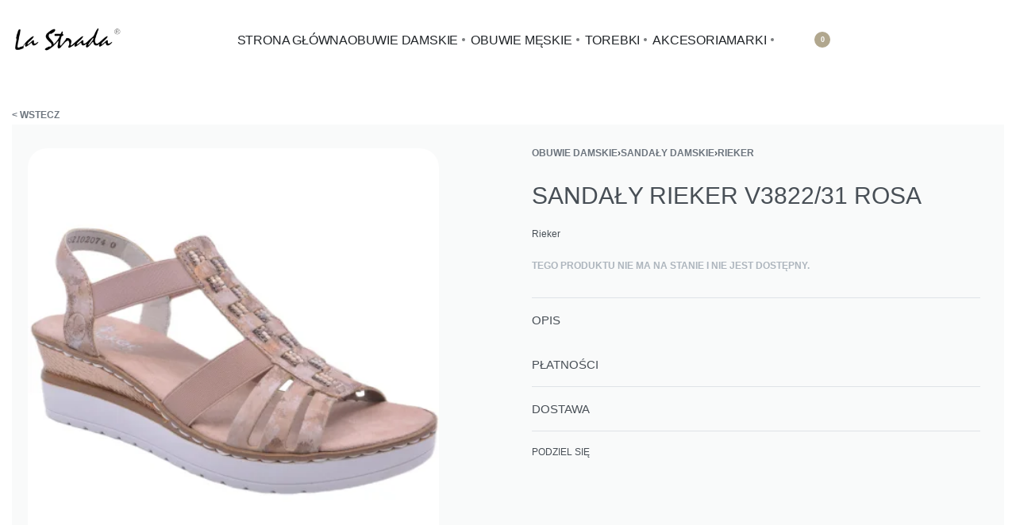

--- FILE ---
content_type: text/html; charset=UTF-8
request_url: https://www.lastrada.eu/produkt/sandaly-rieker-v3822-31-rosa/
body_size: 56279
content:
<!DOCTYPE html><html lang="pl-PL" data-df  data-container="1445" data-xl="2" data-admin-bar="0" class="elementor-kit-9105"><head><script data-no-optimize="1">var litespeed_docref=sessionStorage.getItem("litespeed_docref");litespeed_docref&&(Object.defineProperty(document,"referrer",{get:function(){return litespeed_docref}}),sessionStorage.removeItem("litespeed_docref"));</script>  <script type="litespeed/javascript" data-src="https://www.googletagmanager.com/gtag/js?id=AW-428084054"></script> <script type="litespeed/javascript">window.dataLayer=window.dataLayer||[];function gtag(){dataLayer.push(arguments)}
gtag('js',new Date());gtag('config','AW-428084054')</script> <meta charset="UTF-8"><meta name="viewport" content="width=device-width, initial-scale=1"><link rel="profile" href="//gmpg.org/xfn/11"><link rel="pingback" href="https://www.lastrada.eu/xmlrpc.php"><meta name='robots' content='index, follow, max-image-preview:large, max-snippet:-1, max-video-preview:-1' /> <script id="cookieyes" type="litespeed/javascript" data-src="https://cdn-cookieyes.com/client_data/65718bd5af656151591f9010/script.js"></script>  <script data-cfasync="false" data-pagespeed-no-defer>var gtm4wp_datalayer_name = "dataLayer";
	var dataLayer = dataLayer || [];
	const gtm4wp_use_sku_instead = 0;
	const gtm4wp_currency = 'PLN';
	const gtm4wp_product_per_impression = 10;
	const gtm4wp_clear_ecommerce = false;
	const gtm4wp_datalayer_max_timeout = 2000;</script> <title>SANDAŁY RIEKER V3822/31 ROSA | lastrada.eu</title><meta name="description" content="SANDAŁY RIEKER V3822/31 ROSA super miękkie i komfortowe. Tylko w Lastrada największy wybór obuwia marki Rieker. Promocje! Darmowa dostawa!" /><link rel="canonical" href="https://www.lastrada.eu/produkt/sandaly-rieker-v3822-31-rosa/" /><meta property="og:locale" content="pl_PL" /><meta property="og:type" content="product" /><meta property="og:title" content="SANDAŁY RIEKER V3822/31 ROSA" /><meta property="og:description" content="SANDAŁY RIEKER V3822/31 ROSA super miękkie i komfortowe. Tylko w Lastrada największy wybór obuwia marki Rieker. Promocje! Darmowa dostawa!" /><meta property="og:url" content="https://www.lastrada.eu/produkt/sandaly-rieker-v3822-31-rosa/" /><meta property="og:site_name" content="lastrada.eu" /><meta property="article:modified_time" content="2024-03-14T07:28:36+00:00" /><meta property="og:image" content="https://www.lastrada.eu/media/2021/03/sandaly-rieker-v3822-31-rosa-1.jpg" /><meta property="og:image:width" content="430" /><meta property="og:image:height" content="430" /><meta property="og:image:type" content="image/jpeg" /><meta property="og:image" content="https://www.lastrada.eu/media/2021/03/sandaly-rieker-v3822-31-rosa-3.jpg" /><meta property="og:image:width" content="430" /><meta property="og:image:height" content="430" /><meta property="og:image:type" content="image/jpeg" /><meta property="og:image" content="https://www.lastrada.eu/media/2021/03/sandaly-rieker-v3822-31-rosa-2.jpg" /><meta property="og:image:width" content="430" /><meta property="og:image:height" content="430" /><meta property="og:image:type" content="image/jpeg" /><meta name="twitter:card" content="summary_large_image" /><meta name="twitter:label1" content="Dostępność" /><meta name="twitter:data1" content="Brak w magazynie" /> <script type="application/ld+json" class="yoast-schema-graph">{"@context":"https://schema.org","@graph":[{"@type":["WebPage","ItemPage"],"@id":"https://www.lastrada.eu/produkt/sandaly-rieker-v3822-31-rosa/","url":"https://www.lastrada.eu/produkt/sandaly-rieker-v3822-31-rosa/","name":"SANDAŁY RIEKER V3822/31 ROSA | lastrada.eu","isPartOf":{"@id":"https://www.lastrada.eu/#website"},"primaryImageOfPage":{"@id":"https://www.lastrada.eu/produkt/sandaly-rieker-v3822-31-rosa/#primaryimage"},"image":{"@id":"https://www.lastrada.eu/produkt/sandaly-rieker-v3822-31-rosa/#primaryimage"},"thumbnailUrl":"https://www.lastrada.eu/media/2021/03/sandaly-rieker-v3822-31-rosa-1.jpg","description":"SANDAŁY RIEKER V3822/31 ROSA super miękkie i komfortowe. Tylko w Lastrada największy wybór obuwia marki Rieker. Promocje! Darmowa dostawa!","breadcrumb":{"@id":"https://www.lastrada.eu/produkt/sandaly-rieker-v3822-31-rosa/#breadcrumb"},"inLanguage":"pl-PL","potentialAction":{"@type":"BuyAction","target":"https://www.lastrada.eu/produkt/sandaly-rieker-v3822-31-rosa/"}},{"@type":"ImageObject","inLanguage":"pl-PL","@id":"https://www.lastrada.eu/produkt/sandaly-rieker-v3822-31-rosa/#primaryimage","url":"https://www.lastrada.eu/media/2021/03/sandaly-rieker-v3822-31-rosa-1.jpg","contentUrl":"https://www.lastrada.eu/media/2021/03/sandaly-rieker-v3822-31-rosa-1.jpg","width":430,"height":430,"caption":"sandały-rieker-v3822-31-rosa-1"},{"@type":"BreadcrumbList","@id":"https://www.lastrada.eu/produkt/sandaly-rieker-v3822-31-rosa/#breadcrumb","itemListElement":[{"@type":"ListItem","position":1,"name":"Strona główna","item":"https://www.lastrada.eu/"},{"@type":"ListItem","position":2,"name":"Sklep","item":"https://www.lastrada.eu/sklep/"},{"@type":"ListItem","position":3,"name":"OBUWIE DAMSKIE","item":"https://www.lastrada.eu/kategoria-produktu/obuwie-damskie/"},{"@type":"ListItem","position":4,"name":"Sandały damskie","item":"https://www.lastrada.eu/kategoria-produktu/obuwie-damskie/sandaly-damskie/"},{"@type":"ListItem","position":5,"name":"Rieker","item":"https://www.lastrada.eu/kategoria-produktu/obuwie-damskie/sandaly-damskie/rieker-sandaly-damskie/"},{"@type":"ListItem","position":6,"name":"SANDAŁY RIEKER V3822/31 ROSA"}]},{"@type":"WebSite","@id":"https://www.lastrada.eu/#website","url":"https://www.lastrada.eu/","name":"lastrada.eu","description":"Modne obuwie damskie oraz męskie | lastrada.eu","publisher":{"@id":"https://www.lastrada.eu/#organization"},"potentialAction":[{"@type":"SearchAction","target":{"@type":"EntryPoint","urlTemplate":"https://www.lastrada.eu/?s={search_term_string}"},"query-input":{"@type":"PropertyValueSpecification","valueRequired":true,"valueName":"search_term_string"}}],"inLanguage":"pl-PL"},{"@type":"Organization","@id":"https://www.lastrada.eu/#organization","name":"La Strada","url":"https://www.lastrada.eu/","logo":{"@type":"ImageObject","inLanguage":"pl-PL","@id":"https://www.lastrada.eu/#/schema/logo/image/","url":"https://www.lastrada.eu/media/2019/01/lastrada-logo.jpg","contentUrl":"https://www.lastrada.eu/media/2019/01/lastrada-logo.jpg","width":512,"height":142,"caption":"La Strada"},"image":{"@id":"https://www.lastrada.eu/#/schema/logo/image/"},"sameAs":["https://www.facebook.com/lastradaeu","https://www.instagram.com/lastradaeu/"],"email":"biuro@lastrada.eu","legalName":"La Strada group sp. z o.o.","vatID":"PL6452544813"}]}</script> <meta property="og:availability" content="out of stock" /><meta property="product:availability" content="out of stock" /><meta property="product:retailer_item_id" content="SDLD007931" /><meta property="product:condition" content="new" />
 <script type='application/javascript'  id='pys-version-script'>console.log('PixelYourSite Free version 11.1.5.2');</script> <link rel="alternate" type="application/rss+xml" title="lastrada.eu &raquo; Kanał z wpisami" href="https://www.lastrada.eu/feed/" /><style id='wp-img-auto-sizes-contain-inline-css' type='text/css'>img:is([sizes=auto i],[sizes^="auto," i]){contain-intrinsic-size:3000px 1500px}
/*# sourceURL=wp-img-auto-sizes-contain-inline-css */</style><style id="litespeed-ccss">:root{--wp-admin-theme-color:#3858e9;--wp-admin-theme-color--rgb:56,88,233;--wp-admin-theme-color-darker-10:#2145e6;--wp-admin-theme-color-darker-10--rgb:33.0384615385,68.7307692308,230.4615384615;--wp-admin-theme-color-darker-20:#183ad6;--wp-admin-theme-color-darker-20--rgb:23.6923076923,58.1538461538,214.3076923077;--wp-admin-border-width-focus:2px}:root{--direction-multiplier:1}.screen-reader-text,.screen-reader-text span{height:1px;margin:-1px;overflow:hidden;padding:0;position:absolute;top:-10000em;width:1px;clip:rect(0,0,0,0);border:0}.elementor *,.elementor :after,.elementor :before{box-sizing:border-box}.elementor a{box-shadow:none;text-decoration:none}.elementor img{border:none;border-radius:0;box-shadow:none;height:auto;max-width:100%}.elementor-widget-wrap .elementor-element.elementor-widget__width-auto{max-width:100%}.elementor-element{--flex-direction:initial;--flex-wrap:initial;--justify-content:initial;--align-items:initial;--align-content:initial;--gap:initial;--flex-basis:initial;--flex-grow:initial;--flex-shrink:initial;--order:initial;--align-self:initial;align-self:var(--align-self);flex-basis:var(--flex-basis);flex-grow:var(--flex-grow);flex-shrink:var(--flex-shrink);order:var(--order)}.elementor-element:where(.e-con-full,.elementor-widget){align-content:var(--align-content);align-items:var(--align-items);flex-direction:var(--flex-direction);flex-wrap:var(--flex-wrap);gap:var(--row-gap) var(--column-gap);justify-content:var(--justify-content)}.elementor-align-center{text-align:center}:root{--page-title-display:block}h1.entry-title{display:var(--page-title-display)}.elementor-section{position:relative}.elementor-section .elementor-container{display:flex;margin-left:auto;margin-right:auto;position:relative}@media (max-width:1024px){.elementor-section .elementor-container{flex-wrap:wrap}}.elementor-section.elementor-section-boxed>.elementor-container{max-width:1140px}.elementor-widget-wrap{align-content:flex-start;flex-wrap:wrap;position:relative;width:100%}.elementor:not(.elementor-bc-flex-widget) .elementor-widget-wrap{display:flex}.elementor-widget-wrap>.elementor-element{width:100%}.elementor-widget{position:relative}.elementor-widget:not(:last-child){margin-bottom:var(--kit-widget-spacing,20px)}.elementor-widget:not(:last-child).elementor-widget__width-auto,.elementor-widget:not(:last-child).elementor-widget__width-initial{margin-bottom:0}.elementor-column{display:flex;min-height:1px;position:relative}.elementor-column-gap-default>.elementor-column>.elementor-element-populated{padding:10px}@media (min-width:768px){.elementor-column.elementor-col-100{width:100%}}@media (max-width:767px){.elementor-column{width:100%}}@media (prefers-reduced-motion:no-preference){html{scroll-behavior:smooth}}.e-con{--border-radius:0;--border-top-width:0px;--border-right-width:0px;--border-bottom-width:0px;--border-left-width:0px;--border-style:initial;--border-color:initial;--container-widget-width:100%;--container-widget-height:initial;--container-widget-flex-grow:0;--container-widget-align-self:initial;--content-width:min(100%,var(--container-max-width,1140px));--width:100%;--min-height:initial;--height:auto;--text-align:initial;--margin-top:0px;--margin-right:0px;--margin-bottom:0px;--margin-left:0px;--padding-top:var(--container-default-padding-top,10px);--padding-right:var(--container-default-padding-right,10px);--padding-bottom:var(--container-default-padding-bottom,10px);--padding-left:var(--container-default-padding-left,10px);--position:relative;--z-index:revert;--overflow:visible;--gap:var(--widgets-spacing,20px);--row-gap:var(--widgets-spacing-row,20px);--column-gap:var(--widgets-spacing-column,20px);--overlay-mix-blend-mode:initial;--overlay-opacity:1;--e-con-grid-template-columns:repeat(3,1fr);--e-con-grid-template-rows:repeat(2,1fr);border-radius:var(--border-radius);height:var(--height);min-height:var(--min-height);min-width:0;overflow:var(--overflow);position:var(--position);width:var(--width);z-index:var(--z-index);--flex-wrap-mobile:wrap;margin-block-end:var(--margin-block-end);margin-block-start:var(--margin-block-start);margin-inline-end:var(--margin-inline-end);margin-inline-start:var(--margin-inline-start);padding-inline-end:var(--padding-inline-end);padding-inline-start:var(--padding-inline-start)}.e-con{--margin-block-start:var(--margin-top);--margin-block-end:var(--margin-bottom);--margin-inline-start:var(--margin-left);--margin-inline-end:var(--margin-right);--padding-inline-start:var(--padding-left);--padding-inline-end:var(--padding-right);--padding-block-start:var(--padding-top);--padding-block-end:var(--padding-bottom);--border-block-start-width:var(--border-top-width);--border-block-end-width:var(--border-bottom-width);--border-inline-start-width:var(--border-left-width);--border-inline-end-width:var(--border-right-width)}.e-con.e-flex{--flex-direction:column;--flex-basis:auto;--flex-grow:0;--flex-shrink:1;flex:var(--flex-grow) var(--flex-shrink) var(--flex-basis)}.e-con-full,.e-con>.e-con-inner{padding-block-end:var(--padding-block-end);padding-block-start:var(--padding-block-start);text-align:var(--text-align)}.e-con-full.e-flex,.e-con.e-flex>.e-con-inner{flex-direction:var(--flex-direction)}.e-con,.e-con>.e-con-inner{display:var(--display)}.e-con-boxed.e-flex{align-content:normal;align-items:normal;flex-direction:column;flex-wrap:nowrap;justify-content:normal}.e-con-boxed{gap:initial;text-align:initial}.e-con.e-flex>.e-con-inner{align-content:var(--align-content);align-items:var(--align-items);align-self:auto;flex-basis:auto;flex-grow:1;flex-shrink:1;flex-wrap:var(--flex-wrap);justify-content:var(--justify-content)}.e-con>.e-con-inner{gap:var(--row-gap) var(--column-gap);height:100%;margin:0 auto;max-width:var(--content-width);padding-inline-end:0;padding-inline-start:0;width:100%}:is(.elementor-section-wrap,[data-elementor-id])>.e-con{--margin-left:auto;--margin-right:auto;max-width:min(100%,var(--width))}.e-con .elementor-widget.elementor-widget{margin-block-end:0}.e-con:before{border-block-end-width:var(--border-block-end-width);border-block-start-width:var(--border-block-start-width);border-color:var(--border-color);border-inline-end-width:var(--border-inline-end-width);border-inline-start-width:var(--border-inline-start-width);border-radius:var(--border-radius);border-style:var(--border-style);content:var(--background-overlay);display:block;height:max(100% + var(--border-top-width) + var(--border-bottom-width),100%);left:calc(0px - var(--border-left-width));mix-blend-mode:var(--overlay-mix-blend-mode);opacity:var(--overlay-opacity);position:absolute;top:calc(0px - var(--border-top-width));width:max(100% + var(--border-left-width) + var(--border-right-width),100%)}.e-con .elementor-widget{min-width:0}.e-con>.e-con-inner>.elementor-widget>.elementor-widget-container,.e-con>.elementor-widget>.elementor-widget-container{height:100%}.e-con.e-con>.e-con-inner>.elementor-widget,.elementor.elementor .e-con>.elementor-widget{max-width:100%}.e-con .elementor-widget:not(:last-child){--kit-widget-spacing:0px}@media (max-width:767px){.e-con.e-flex{--width:100%;--flex-wrap:var(--flex-wrap-mobile)}}.elementor-icon{color:#69727d;display:inline-block;font-size:50px;line-height:1;text-align:center}.elementor-icon i,.elementor-icon svg{display:block;height:1em;position:relative;width:1em}.elementor-icon i:before,.elementor-icon svg:before{left:50%;position:absolute;transform:translateX(-50%)}:root{--zero-px:0px;--primary-ff:"Helvetica Neue",Helvetica,Arial,sans-serif;--secondary-ff:var(--primary-ff);--body-font-family:var(--primary-ff);--body-font-size:15px;--font-weight-bold:600;--h-text-transform:uppercase;--system-font:-apple-system,BlinkMacSystemFont,"Segoe UI",Roboto,"Helvetica Neue",Arial,"Noto Sans",sans-serif,"Apple Color Emoji","Segoe UI Emoji","Segoe UI Symbol","Noto Color Emoji";--h1-font-size:2rem;--h2-font-size:1.5rem;--h3-font-size:1.25rem;--h4-font-size:1rem;--body-bg-color:HSL(var(--neutral-0));--body-color:HSL(var(--neutral-7));--link-color:HSL(var(--neutral-10));--accent-color:HSL(var(--neutral-8));--accent-text-color:HSL(var(--neutral-0));--header-default--height:150px;--container-max-width:1440px;--half-gutter-size:15px;--main-gutter-size:var(--half-gutter-size);--content-padding-top:3.125rem;--content-padding-bottom:5.625rem;--admin-bar:46px;--site-width:100vw;--sidebar-size:27%;--sidebar-margin:2%;--neutral-hue:210;--neutral-0:var(--neutral-hue),var(--nst, 0%),100%;--neutral-1:var(--neutral-hue),var(--nst, 17%),98%;--neutral-2:var(--neutral-hue),var(--nst, 16%),93%;--neutral-3:var(--neutral-hue),var(--nst, 14%),89%;--neutral-4:var(--neutral-hue),var(--nst, 14%),83%;--neutral-5:var(--neutral-hue),var(--nst, 11%),71%;--neutral-6:var(--neutral-hue),var(--nst, 7%),46%;--neutral-7:var(--neutral-hue),var(--nst, 9%),31%;--neutral-8:var(--neutral-hue),var(--nst, 10%),23%;--neutral-9:var(--neutral-hue),var(--nst, 11%),15%;--neutral-10:var(--neutral-hue),var(--nst, 0%),0%}@media (min-width:1025px){:root{--site-width:calc(100vw - var(--scrollbar-width, 0px))}}@media (min-width:1025px) and (max-width:1440px) and (min-height:480px) and (max-height:768px){:root{--full-vp-height:780px}}:root[data-admin-bar="0"]{--admin-bar:var(--zero-px)}@media (min-width:768px){:root{--body-font-size:16px;--h1-font-size:3rem;--h2-font-size:2rem;--h3-font-size:1.5rem;--h4-font-size:1.25rem;--admin-bar:32px}}@media (max-width:1024px){:root{--sidebar-size:38%;--sidebar-margin:0%}}*,::after,::before{box-sizing:border-box}html{-webkit-text-size-adjust:100%;font-size:var(--body-font-size,16px)}body{margin:0;font-family:var(--body-font-family);font-size:var(--body-font-size);font-weight:var(--body-font-weight,400);line-height:var(--body-line-height,1.7);color:var(--body-color);text-align:start;background-color:var(--body-bg-color);background-image:var(--body-bg-image,none);background-repeat:var(--body-bg-repeat,repeat);background-attachment:var(--body-bg-attachment,scroll);background-position:var(--body-bg-posx,50%) var(--body-bg-posy,50%);background-size:var(--body-bg-size,auto);overflow-y:scroll}h1,h5{margin-top:0;margin-bottom:1.375rem;text-rendering:optimizeSpeed;word-break:break-word;font-family:inherit;font-weight:var(--font-weight-bold);line-height:1.2;color:inherit}h1{font-size:var(--h1-font-size)}h5{font-size:1.25rem}p{margin-top:0;margin-bottom:var(--paragraph-spacing,1.25rem)}b{font-weight:var(--font-weight-bold)}a{color:var(--link-color);text-decoration:none}figure{margin:0 0 1rem}img,svg{vertical-align:middle}form{margin-bottom:0}label{display:inline-block;margin-bottom:.5rem}button{border-radius:0}button,input,select{margin:0;font-family:inherit;line-height:inherit;font-size:1em;vertical-align:baseline}button,input{overflow:visible}select{text-indent:.3125rem}[type=submit],button{-webkit-appearance:button}input[type=email],input[type=password],input[type=search],input[type=text],select{outline:0;display:block;width:100%;height:var(--inp-h,calc(2.5625rem + 2px));padding:var(--inp-p,.625rem .8125rem);font-size:var(--inp-fz,.875rem);font-weight:var(--inp-fw,400);line-height:var(--inp-lh,1.5);color:var(--inp-c,HSL(var(--neutral-7)));background-color:var(--inp-bgc,HSL(var(--neutral-0)));background-clip:padding-box;border:var(--inp-bw,1px) var(--inp-bs,solid) var(--inp-bc,HSL(var(--neutral-4)));border-radius:var(--inp-br,2px)}input[type=checkbox]{margin-right:.375rem}[type=search]{-webkit-appearance:none}[type=search]::-webkit-search-decoration{-webkit-appearance:none}ul ul{margin-bottom:0}ul{margin:1.25rem 0;padding:0 0 0 1.875rem}ul li ul{list-style-type:circle}nav ul{list-style:none;list-style-image:none}li>ul{margin:0}table{border-collapse:collapse;border-spacing:0;vertical-align:middle;width:100%;margin:0 0 1.5625rem}th{border:0;padding:.5rem .625rem;text-align:inherit}td{padding:.5rem .75rem}tbody tr{border:1px solid HSL(var(--neutral-2))}tbody th{background:HSL(var(--neutral-1))}tbody td,tbody th{border-right:1px solid HSL(var(--neutral-2))}.btn,button,button[type=submit],input[type=submit]{display:var(--btn-dsp,inline-flex);border-radius:var(--btn-br,initial);display:inline-flex;align-items:center;justify-content:center;font-weight:var(--font-weight-bold);color:var(--body-color);text-align:center;vertical-align:middle;background-color:#fff0;border:1px solid #fff0;padding:0;font-size:1rem;line-height:1.5}.rey-siteWrapper{position:relative;min-height:calc(100vh - var(--admin-bar));overflow:var(--site-wrapper-overflow,hidden)}@media (min-width:1025px){.rey-siteWrapper{padding-top:var(--page-padding-top,var(--zero-px));padding-right:var(--page-padding-right,var(--zero-px));padding-bottom:var(--page-padding-bottom,var(--zero-px));padding-left:var(--page-padding-left,var(--zero-px))}}.rey-siteContainer{padding-top:1.875rem;padding-bottom:3.125rem;padding-right:var(--main-gutter-size);padding-left:var(--main-gutter-size);width:100%;margin-right:auto;margin-left:auto;max-width:var(--container-max-width)}@media (min-width:1025px){[data-xl="2"] .rey-siteContainer{padding-top:var(--content-padding-top);padding-bottom:var(--content-padding-bottom);padding-right:calc(var(--content-padding-right,0px) + var(--main-gutter-size));padding-left:calc(var(--content-padding-left,0px) + var(--main-gutter-size))}}.rey-siteRow{display:flex;flex-wrap:wrap}.rey-siteMain{position:relative;width:100%;flex:0 1 100%;max-width:100%}.screen-reader-text{clip:rect(1px,1px,1px,1px);position:absolute!important;height:1px;width:1px;overflow:hidden}[data-lazy-hidden]{display:none}[data-transparent]{opacity:0}[data-abs]{--i-pos:absolute;position:absolute;top:0;left:0;z-index:0}.btn:is(.btn-primary,.btn-secondary,.btn-primary-outline,.btn-secondary-outline,.btn-simple,.btn-line,.btn-line-active,.btn-dash,.btn-dash-line,.btn-underline-1,.btn-underline-2),.woocommerce .button{position:var(--btn-pos,relative);display:var(--btn-dsp,inline-flex);font-size:var(--btn-font-size,15px);font-weight:var(--btn-fw,600);color:var(--btn-color,var(--link-color));background-color:var(--btn-bg-color,transparent);text-transform:var(--btn-ttr,initial);letter-spacing:var(--btn-lts,initial);border:var(--btn-bd-w,0) var(--btn-bs-s,solid) var(--btn-bd-c,transparent);padding:var(--btn-padding,0);line-height:var(--btn-lh,1);border-radius:var(--btn-br,0);text-decoration:var(--btn-td,none);text-align:center;align-items:center;justify-content:center}.btn.btn-primary{--btn-color:var(--accent-text-color);--btn-bg-color:var(--accent-color);--btn-padding:0.75em 1.25em;--btn-bd-w:1px;--btn-lh:var(--btn-fw, 400);--btn-lh:1.2;--btn-br:2px}.btn.btn-secondary{--btn-color:var(--accent-text-color);--btn-bg-color:var(--accent-color);--btn-padding:0.75em 1.25em;--btn-bd-w:1px;--btn-lh:var(--btn-fw, 400);--btn-lh:1.2;--btn-br:2px;--btn-color:HSL(var(--neutral-8));--btn-bg-color:HSL(var(--neutral-2))}.btn.btn-primary-outline{--btn-color:var(--accent-color);--btn-bg-color:transparent;--btn-br:2px;--btn-bd-c:currentColor;--btn-bd-w:1px;--btn-padding:0.75em 1.25em;--btn-fw:400;--btn-lh:1.2;--btn-ttr:uppercase}.btn.btn-line{--btn-ttr:uppercase;--btn-color:currentColor;position:relative;--btn-padding:0 0 5px}.btn.btn-line:after{content:"";position:absolute;display:block;opacity:var(--btn-line-o,1);width:var(--btn-line-w,100%);height:var(--btn-line-size,2px);bottom:var(--btn-line-b,0);top:var(--btn-line-t,initial);background-color:var(--btn-line-bgc,currentColor);transform:var(--btn-line-tr,scaleX(0));transform-origin:center var(--btn-line-to-x,right);right:var(--btn-line-r,initial);inset-inline-start:var(--btn-line-l,initial)}.btn.btn-line-active{--btn-line-tr:scaleX(1)}.btn.btn-line-active{--btn-ttr:uppercase;--btn-color:currentColor;position:relative;--btn-padding:0 0 5px}.btn.btn-line-active:after{content:"";position:absolute;display:block;opacity:var(--btn-line-o,1);width:var(--btn-line-w,100%);height:var(--btn-line-size,2px);bottom:var(--btn-line-b,0);top:var(--btn-line-t,initial);background-color:var(--btn-line-bgc,currentColor);transform:var(--btn-line-tr,scaleX(0));transform-origin:center var(--btn-line-to-x,right);right:var(--btn-line-r,initial);inset-inline-start:var(--btn-line-l,initial)}.btn:is(.btn-primary,.btn-secondary,.btn-primary-outline,.btn-secondary-outline,.btn-simple,.btn-line,.btn-line-active){--btn-font-size:0.8125rem}.btn-line+.btn-line{margin-left:.9375rem}.rey-siteHeader{position:var(--hdr-p,relative);top:var(--hdr-t,initial);color:var(--header-text-color,HSL(var(--neutral-9)));background-color:var(--header-bgcolor,transparent);box-shadow:var(--hdr-bs,initial)}.rey-siteLogo a{display:block}.rey-siteLogo .custom-logo{display:var(--logo-ds,inline-block);height:auto;width:var(--logo--width,auto);max-width:var(--logo--max-width,150px);min-width:var(--logo--min-width,40px);max-height:var(--logo--max-height,initial)}.rey-headerIcon{margin-inline-start:var(--hi-m,initial)}@media (max-width:767px){.rey-headerIcon svg{overflow:visible}}.rey-headerIcon-btn{font-size:var(--hib-fz,.875rem);display:var(--hib-d,flex);text-transform:var(--hib-ttr,uppercase);color:var(--hib-c,inherit);position:var(--hib-p,relative);flex-wrap:var(--hib-fw,initial);z-index:var(--hib-z,initial)}.rey-headerIcon-icon{position:relative;font-size:var(--icon-size,1.25rem);display:var(--hicon-d,block)}.rey-headerIcon-icon .rey-icon{font-size:inherit;display:var(--hibi-d,block)}.rey-headerIcon-counter{--loader-d:none;font-family:var(--system-font,sans-serif);font-size:var(--hibtc-fz,8px);line-height:1;position:relative;top:var(--hibtc-t,initial);display:inline-flex;align-items:center;justify-content:center;align-self:var(--hibtc-as,initial)}.rey-icon,:is(.rey-wicon,.rey-arrowSvg) svg{font-size:var(--i-fz,1rem);height:1em;width:1em;display:var(--i-ds,inline-block);fill:currentColor;position:var(--i-pos,relative);vertical-align:middle;top:var(--i-top,initial);transform:var(--i-tr,initial)}.rey-icon+span{display:inline-block;vertical-align:middle;margin-inline-start:var(--i-gap,.5em)}.btn .rey-icon,button .rey-icon{--i-fz:1em}.rey-arrowSvg{--i-fz:1.875rem;--i-top:0;--i-trs:transform 0.3s var(--easeoutcubic, ease-out);display:inline-flex;align-items:center;justify-content:center;transform:var(--i-arr-tr,initial)}.ltr .rey-arrowSvg--left{--i-arr-tr:rotate(180deg)}.rey-mainNavigation-mobileBtn{display:var(--nav-breakpoint-mobile,none);background-color:var(--nav-mobile-btn--bg-color,transparent);margin-left:var(--hbg-ml,initial);margin-right:var(--hbg-mr,initial)}.rey-mainNavigation-mobileBtn .rey-icon-close{--stroke-width:16px;opacity:0;position:absolute;top:calc(50% - .5em);left:calc(50% - .5em);transform:rotate(45deg);font-size:.8em}.rey-mainNavigation{--logo-mb:0.9375rem;position:relative;flex-grow:var(--nav-fg,initial);padding-left:var(--nav-pl,initial);padding-right:var(--nav-pr,initial)}.rey-mainMenu{list-style:none;margin:0;padding:0}.rey-mainMenu a{text-decoration:none}.rey-mainMenu>.menu-item>a{position:relative;color:inherit;display:inline-block;padding:0;font-size:.875rem;font-weight:500}.rey-mainMenu .menu-item-has-children{--padding-factor:1.5;--distance-factor:0.55;--indicator-distance:Max( var(--indicator-padding, 12px), 16px );position:relative}.rey-mainMenu .depth--0>.sub-menu{display:none}.rey-mainNavigation.rey-mainNavigation--desktop{display:var(--nav-breakpoint-desktop,flex)}.rey-mainMenu--desktop{display:inline-flex;gap:calc(var(--header-nav-x-spacing,1rem)*2)}.rey-mainMenu--desktop .menu-item-has-children>a>span{position:relative;display:inline-block}.rey-siteHeader:is(.header-pos--absolute,.header-pos--fixed){left:0;z-index:990;width:100%}.rey-siteHeader:is(.header-pos--absolute,.header-pos--fixed)+.rey-siteHeader-helper{height:var(--header-default--height)}.rey-siteHeader.header-pos--fixed{--hdr-p:fixed;--hdr-t:var(--admin-bar)}.rey-breadcrumbs{font-size:var(--breadcrumbs-fz,.875rem);margin:var(--breadcrumbs-m,1.25rem 0);padding:0;display:-webkit-box;display:-ms-flexbox;display:flex;-webkit-box-align:center;-ms-flex-align:center;align-items:center;-ms-flex-wrap:wrap;flex-wrap:wrap;gap:1em}.rey-breadcrumbs-item,.rey-breadcrumbs-del{margin:0}.single-product .rey-breadcrumbs-del:nth-last-of-type(1){display:none}.single-product .rey-breadcrumbs-del:nth-last-of-type(1)+.rey-breadcrumbs-item{display:none}.rey-swatches form.cart :is(th,td){padding:0}.rey-swatches form.cart :is(th.label,td.label){width:var(--vari-attr-label-w,120px);-ms-flex-negative:0;flex-shrink:0;line-height:1;--tb-cell-pb:0px}.rey-swatches.rey-swatches--stretch-labels{--vari-attr-label-w:100%}.rey-swatchList{display:-webkit-box;display:-ms-flexbox;display:flex;-ms-flex-wrap:wrap;flex-wrap:wrap;margin-bottom:var(--list-spacing,var(--components-spacing,15px));gap:var(--item-spacing,10px);-webkit-box-pack:var(--components-align,start);-ms-flex-pack:var(--components-align,start);justify-content:var(--components-align,start)}@media (min-width:1025px){.rey-swatchList{--vari-attr-label-w:80px}}span.rey-customIcon{display:inline-flex}span.rey-customIcon :is(img,svg){font-size:inherit;height:1em;width:1em;fill:currentColor;position:relative;align-self:center}:root{--woocommerce-summary-size:36%;--woocommerce-products-gutter:15px;--woocommerce-products-gutter-topFactor:1.3;--woocommerce-discount-color:var(--colors-red);--woocommerce-swatches-width:15px;--woocommerce-swatches-height:15px;--woocommerce-swatches-padding:1px;--woocommerce-grid-columns:4;--woocommerce-gallery-thumbs-size:90px;--woocommerce-fullscreen-top-padding:calc(90px + var(--content-padding-top));--header-cart-width:var(--side-panels-mobile-width, 100vw);--woocommerce-form-comp-heights:40px;--woocommerce-product-thumbs-radius:0px;--woocommerce-product-img-radius:0px}@media (min-width:768px) and (max-width:1024px){:root{--woocommerce-grid-columns:3}}@media (max-width:767px){:root{--woocommerce-grid-columns:2}}@media (min-width:768px){:root{--woocommerce-products-gutter:30px;--header-cart-width:470px}}@media (min-width:1025px){:root{--woocommerce-form-comp-heights:45px;--woocommerce-products-gutter-topFactor:1.6}}.woocommerce img{height:auto;max-width:100%}@media (min-width:768px){.woocommerce .rey-siteContainer{--sidebar-size:var(--woocommerce-sidebar-size, 16%);--sidebar-margin:var(--woocommerce-sidebar-margin, 2%)}}.woocommerce .button{--btn-font-size:13px;--btn-color:var(--accent-text-color);--btn-bg-color:var(--accent-color);--btn-padding:0.75em 1.25em;--btn-bd-w:1px;--btn-lh:var(--btn-fw, 400);--btn-lh:1.2;--btn-br:2px;--btn-color:HSL(var(--neutral-8));--btn-bg-color:HSL(var(--neutral-2));--btn-ttr:uppercase;--btn-lts:0.5px;--btn-padding:0.75em 1.25rem}.woocommerce .button.alt{--btn-color:var(--accent-text-color);--btn-bg-color:var(--accent-color, HSL(var(--neutral-9)))}:is(.woocommerce .button:disabled,.woocommerce .button.disabled,.woocommerce .button:disabled[disabled]){opacity:.8}.quantity .qty{text-align:center;min-width:5rem}.pswp{display:none}.single-product .rey-siteContainer{--default-top-pdp:var(--main-gutter-size);padding-top:var(--woocommerce-pdp-top,var(--default-top-pdp))}@media (min-width:1025px){.single-product .rey-siteContainer{--default-top-pdp:calc(var(--main-gutter-size) * 2)}}div.product{position:relative}div.product div.summary{position:relative;width:100%;margin-bottom:var(--woocommerce-summary-mb,50px);-ms-flex-item-align:var(--woocommerce-summary-align-self,initial);align-self:var(--woocommerce-summary-align-self,initial);background-color:var(--woocommerce-summary-bgcolor,transparent);padding:var(--woocommerce-summary-padding,0);-webkit-box-flex:0;-ms-flex:0 0 100%;flex:0 0 100%;max-width:100%}@media (min-width:1025px){div.product div.summary{-webkit-box-flex:0;-ms-flex:0 0 var(--woocommerce-summary-size);flex:0 0 var(--woocommerce-summary-size);max-width:var(--woocommerce-summary-size)}}@media (min-width:1025px){.rey-productSummary{display:-webkit-box;display:-ms-flexbox;display:flex;-webkit-box-pack:justify;-ms-flex-pack:justify;justify-content:space-between}}.rey-innerSummary{position:relative}@media (min-width:768px){.single-skin--default .rey-siteContainer{--sidebar-size:var(--woocommerce-pp-sidebar-size, 16%);--sidebar-margin:var(--woocommerce-pp-sidebar-margin, 2%)}}.pdp--default.rey-product{--woocommerce-summary-align-self:flex-start}.pdp--default .rey-innerSummary>*:last-child{margin-bottom:0}.elementor[data-disable-padding] :is(.elementor-top-section,.e-con){--main-gutter-size:0px}:is(.elementor-section-wrap,[data-elementor-id])>.e-con{--container-default-padding-inline-start:var(--main-gutter-size);--container-default-padding-inline-end:var(--main-gutter-size)}:is(.rey-pbTemplate--gs-hfc,.rey-pageCover,.rey-siteHeader--custom,.rey-siteFooter--custom,.rey-noSp,.--tpl-template-canvas-php) :is(.elementor-section-wrap,[data-elementor-id])>.e-con.e-con-boxed{-webkit-padding-start:0;padding-inline-start:0;-webkit-padding-end:0;padding-inline-end:0}:is(.rey-pbTemplate--gs-hfc,.rey-pageCover,.rey-siteHeader--custom,.rey-siteFooter--custom,.rey-noSp,.--tpl-template-canvas-php) :is(.elementor-section-wrap,[data-elementor-id])>.e-con.e-con-boxed>.e-con-inner{-webkit-padding-start:var(--padding-inline-start);padding-inline-start:var(--padding-inline-start);-webkit-padding-end:var(--padding-inline-end);padding-inline-end:var(--padding-inline-end)}.__hamburger{position:relative;color:inherit}.__hamburger:before{content:"";position:absolute;left:-.3rem;top:-.3rem;width:calc(100% + .6rem);height:calc(100% + .6rem)}.__hamburger .__bars{display:flex;flex-direction:column;margin-top:calc(-1*var(--hbg-bars-distance,4px))}.__hamburger span{display:var(--hbg-bars-d,block);overflow:hidden;width:var(--hbg-bars-width,20px);height:var(--hbg-bars-thick,2px);border-radius:var(--hbg-bars-roundness,4px);background-color:currentColor;transform-origin:var(--hbg-bars-tro,100% 50%);transform:var(--hbg-bars-tr,scaleX(1));margin-top:var(--hbg-bars-distance,4px)}.__hamburger span:nth-child(2){width:var(--hbg-bars-w2,var(--hbg-bars-width,20px));transform:var(--hbg-bars-tr2,var(--hbg-bars-tr,scaleX(1)))}.__hamburger span:nth-child(3){--hbg-bars-d:var(--hbg-bars-d3, block);width:var(--hbg-bars-w3,var(--hbg-bars-width,20px))}.__hamburger .rey-icon-close{--stroke-width:16px;opacity:0;position:absolute;top:calc(50% - .5em);left:calc(50% - .5em);transform:rotate(45deg);font-size:.8em}.woocommerce-product-gallery{--thumbs-distance:10px;--loader-color:rgba(0,0,0,0.5);--loader-height:2px;--loader-width:50px;--loader-o:0.5;--img-bg:HSL(var(--neutral-1));--loader-hidden:0;--loader-visible:0.5;--thumbs-radius:Max(calc(var(--woocommerce-product-img-radius) / 3), 2px);position:relative;opacity:1!important;width:100%;margin-bottom:var(--pdp-gallery-mb,50px);display:var(--pdp-gallery-display,flex);-webkit-box-flex:0;-ms-flex:0 0 var(--pdp-gallery-size,100%);flex:0 0 var(--pdp-gallery-size,100%);max-width:var(--pdp-gallery-size,100%);-ms-flex-wrap:var(--pdp-gallery-w,wrap);flex-wrap:var(--pdp-gallery-w,wrap);-webkit-box-ordinal-group:var(--pdp-gallery-order,initial);-ms-flex-order:var(--pdp-gallery-order,initial);order:var(--pdp-gallery-order,initial);-ms-flex-item-align:start;align-self:flex-start}@media (min-width:1025px){.woocommerce-product-gallery{--pdp-gallery-img-mb:20px;--pdp-gallery-size:calc(100% - (var(--woocommerce-summary-size) + var(--woocommerce-summary-margin, 7%)));--thumbs-distance:20px;--thumbs-fit:contain}}.woocommerce-product-gallery img{display:block;width:100%;height:auto;-webkit-box-shadow:none;box-shadow:none}.woocommerce-product-gallery .__topWrapper{position:relative;-webkit-box-flex:1;-ms-flex:1 0 100%;flex:1 0 100%;width:100%}.woocommerce-product-gallery[data-columns="4"]{--thumbs-cols:var(--woocommerce-prod-gallery-thumbs-count, 4)}@media (max-width:1024px){.woocommerce-product-gallery[data-columns]{--thumbs-cols:4}}.woocommerce-product-gallery__wrapper{display:-webkit-box;display:-ms-flexbox;display:flex;-ms-flex-wrap:nowrap;flex-wrap:nowrap;margin:var(--pdp-gallery-wrapper-m,0);padding:var(--pdp-gallery-wrapper-p,0);position:relative;opacity:var(--pdp-gallery-wrapper-o,1);-webkit-box-flex:1;-ms-flex:1 0 100%;flex:1 0 100%;height:var(--main-height,auto);background-color:rgb(0 0 0/.01);background-color:HSL(var(--neutral-1));border:var(--pdp-gallery-wrapper-border,none);border-radius:var(--pdp-gallery-wrapper-border-radius,0);overflow:hidden;overflow-x:auto;overflow-behavior:contain;overscroll-behavior-x:none;scroll-behavior:smooth;-ms-scroll-snap-type:x mandatory;scroll-snap-type:x mandatory;-ms-overflow-style:none;scrollbar-width:none}.woocommerce-product-gallery__wrapper::-webkit-scrollbar{display:none}@media (min-width:1025px){.woocommerce-product-gallery__wrapper{-ms-flex-wrap:wrap;flex-wrap:wrap;background-color:#fff0}}.woocommerce-product-gallery__image{margin-bottom:var(--pdp-gallery-img-mb,0);position:relative;width:calc(100% - var(--item-image-peek, 0px));-webkit-box-flex:0;-ms-flex:0 0 calc(100% - var(--item-image-peek, 0px));flex:0 0 calc(100% - var(--item-image-peek, 0px));scroll-snap-align:var(--item-image-snap-align,center);overflow:hidden;border-radius:var(--woocommerce-product-img-radius)}.woocommerce-product-gallery__image a{display:block;height:100%;position:relative;z-index:0}@media (min-width:1025px){.woocommerce-product-gallery__image a{background-color:var(--img-bg,transparent)}}.woocommerce-product-gallery__image .__img{opacity:1;background-color:HSL(var(--neutral-0))}.woocommerce-product-gallery__image .__img{z-index:1;position:relative}.woocommerce-product-gallery__image[data-image-loaded]{--loading-image-o:1}.__lightbox-btn{visibility:hidden;opacity:0;position:absolute;font-size:var(--lghtbtn-size,20px);top:var(--pdpbtn-spacing,20px);inset-inline-end:var(--pdpbtn-spacing,20px);width:2em;height:2em;color:#000;z-index:3;display:-webkit-box;display:-ms-flexbox;display:flex;-webkit-box-align:center;-ms-flex-align:center;align-items:center;-webkit-box-pack:center;-ms-flex-pack:center;justify-content:center;mix-blend-mode:difference;color:#fff}.__lightbox-btn .rey-icon{--stroke-width:0.6px;font-size:26px;display:block}.__arr-wrapper .rey-arrowSvg{position:absolute;font-size:36px;height:1em;top:calc(50% - .5em);z-index:2;opacity:var(--arr-op,1);border-radius:3px}@media (min-width:1025px){.__arr-wrapper .rey-arrowSvg{height:2em;width:2em;top:calc(50% - 1em);padding:0em}}.__arr-wrapper .rey-arrowSvg svg{font-size:inherit;mix-blend-mode:difference}@media (max-width:1024px){.__arr-wrapper .rey-arrowSvg svg{--i-tr:none !important;--i-dsh-tr:none !important}}.__arr-wrapper .rey-arrowSvg--left{inset-inline-start:.5em}.__arr-wrapper .rey-arrowSvg--right{inset-inline-end:.5em}@media (min-width:1025px){.__arr-wrapper .rey-arrowSvg{opacity:0}}.__thumbs-wrapper{display:none;margin-top:var(--thumbs-distance);-webkit-box-flex:1;-ms-flex:1;flex:1}@media (min-width:1025px){.__thumbs-wrapper{--nav-threshold:calc( var(--thumbs-arr-size) + var(--thumbs-distance) );max-width:calc(var(--woocommerce-gallery-thumbs-size)*var(--thumbs-cols) + var(--thumbs-distance)*(var(--thumbs-cols) - 1) + var(--nav-threshold, 0px))}}.__thumbs-wrapper .__thumbs-track{display:-webkit-box;display:-ms-flexbox;display:flex;gap:var(--thumbs-distance);-webkit-box-align:start;-ms-flex-align:start;align-items:flex-start;width:100%;overflow:hidden;overflow-x:auto;overflow-behavior:contain;-webkit-overflow-scrolling:touch;overflow-scrolling:touch;overscroll-behavior-x:none;scroll-behavior:smooth;-ms-scroll-snap-type:x proximity;scroll-snap-type:x proximity}@media (min-width:1025px){.__thumbs-wrapper .__thumbs-track{-ms-overflow-style:none;scrollbar-width:none}.__thumbs-wrapper .__thumbs-track::-webkit-scrollbar{display:none}}.__thumbs-wrapper .__thumbItem{--loader-width:30px;--loader-o:0.2;-webkit-box-flex:0;-ms-flex-positive:0;flex-grow:0;-ms-flex-negative:0;flex-shrink:0;scroll-snap-align:start;position:relative;border-radius:var(--thumbs-radius);overflow:hidden;border:0;-ms-flex-preferred-size:calc((100% - var(--thumbs-offset, calc(var(--thumbs-distance) * 2)) - (var(--thumbs-cols) - 1)*var(--thumbs-distance))/var(--thumbs-cols));flex-basis:calc((100% - var(--thumbs-offset, calc(var(--thumbs-distance) * 2)) - (var(--thumbs-cols) - 1)*var(--thumbs-distance))/var(--thumbs-cols));background-color:HSL(var(--neutral-1))}@media (min-width:1025px){.__thumbs-wrapper .__thumbItem{-ms-flex-preferred-size:var(--woocommerce-gallery-thumbs-size);flex-basis:var(--woocommerce-gallery-thumbs-size)}}.__thumbs-wrapper .__thumbItem:before{content:"";width:100%;height:0;padding-bottom:100%;z-index:1;position:relative;border-radius:var(--thumbs-radius);opacity:0;-webkit-box-shadow:inset 0 0 0 var(--nav-item-bs,1px) currentColor;box-shadow:inset 0 0 0 var(--nav-item-bs,1px) currentColor}.__thumbs-wrapper .__thumbItem .woocommerce-product-gallery__mobile-img{width:100%;height:100%;position:absolute;top:0;left:0;min-height:var(--woocommerce-gallery-thumbs-size);-o-object-fit:var(--thumbs-fit,cover);object-fit:var(--thumbs-fit,cover)}.__thumbs-wrapper .__thumbs-arr{display:none}@media (min-width:1025px){.woocommerce-product-gallery--cascade-grid{--gap:20px;--pdp-gallery-img-mb:0;--cols:2}.woocommerce-product-gallery--cascade-grid .woocommerce-product-gallery__wrapper{display:grid;gap:var(--gap);grid-template-columns:repeat(var(--cols),minmax(0,1fr));align-self:flex-start}.woocommerce-product-gallery--cascade-grid .woocommerce-product-gallery__image{grid-column:span min(var(--cols),var(--colspan-size, 1))}.woocommerce-product-gallery--cascade-grid .woocommerce-product-gallery__image[data-main-item]{--colspan-size:var(--cols)}.woocommerce-product-gallery--cascade-grid .__arr-wrapper{display:none}}.rey-summaryAcc{margin-bottom:var(--summary-spacing,20px)}form.cart+.rey-summaryAcc{margin-top:calc(var(--summary-spacing, 20px)*1.5)}.rey-summaryAcc .rey-summaryAcc-item{border-bottom:1px solid HSL(var(--neutral-3))}.rey-summaryAcc .rey-summaryAcc-item>.__inner{padding-top:10px;padding-bottom:20px}.rey-summaryAcc .rey-summaryAcc-item>.__inner>*:last-child{margin-bottom:0}.rey-summaryAcc-accItem{border-bottom:1px solid HSL(var(--neutral-3));padding:1em 0;font-size:.9375rem;font-weight:var(--font-weight-bold);display:-webkit-box;display:-ms-flexbox;display:flex;-webkit-box-pack:justify;-ms-flex-pack:justify;justify-content:space-between;-webkit-box-align:center;-ms-flex-align:center;align-items:center}.rey-summaryAcc-accItem:first-child{border-top:1px solid HSL(var(--neutral-3))}.rey-summaryAcc-accItem svg{font-size:inherit}.elementor-section{display:-webkit-box;display:-ms-flexbox;display:flex;-webkit-box-pack:center;-ms-flex-pack:center;justify-content:center}.elementor-section .elementor-container{--col-gap:calc(2 * var(--half-gutter-size));-webkit-box-flex:1;-ms-flex:1;flex:1;width:100%}.elementor-section .elementor-column{padding-left:var(--column-dir-left,var(--col-gap));padding-right:var(--column-dir-right,0)}.elementor-section .elementor-column>.elementor-element-populated{padding:0}.elementor-column-gap-default{--half-gutter-size:15px}.elementor-section .elementor-container{margin-left:var(--section-container-dir-left,calc(-1 * var(--col-gap)));margin-right:var(--section-container-dir-right,0)}.elementor-section.elementor-section-boxed>.elementor-container{max-width:calc(var(--container-max-width) + var(--col-gap))}.elementor-section.elementor-section-boxed>.elementor-container{max-width:var(--boxed-max-width,var(--container-max-width))}.rey-flexWrap>.elementor-container{-ms-flex-wrap:wrap;flex-wrap:wrap}.elementor-top-section{margin-right:var(--main-gutter-size);margin-left:var(--main-gutter-size)}.rey-tabs-section>.elementor-container{-ms-flex-wrap:wrap;flex-wrap:wrap;position:relative}.rey-tabs-section>.elementor-container>:is(.elementor-column,.e-con){--content-width:100%;--stb-t:0;width:100%!important;margin-bottom:var(--stb-mb,initial);visibility:var(--stb-v,hidden);opacity:var(--stb-o,0);position:var(--stb-p,absolute);top:var(--stb-l,var(--padding-top,0));left:var(--stb-t,var(--padding-left,0));-webkit-transform:var(--stb-tr,initial);transform:var(--stb-tr,initial)}.reyEl-menu[data-vsubmenus] .rey-navEl{display:block}.reyEl-menu[data-vsubmenus] .menu-item-has-children>a{--icon-ds:flex;position:relative}.reyEl-menu[data-vsubmenus] .sub-menu{display:none;-webkit-padding-start:var(--submenus-start-distance,1.2em);padding-inline-start:var(--submenus-start-distance,1.2em);-webkit-padding-end:0;padding-inline-end:0}.reyEl-menu[data-vsubmenus][data-indicator] .menu-item-has-children>a{padding-right:calc(var(--indicator-size, 20px)*var(--indicator-width, 2.3))}.rey-elSearchForm-form{display:-webkit-box;display:-ms-flexbox;display:flex;border:1px solid HSL(var(--neutral-3));border-radius:2px}.rey-elSearchForm-form input[type=search]{border:none}@media (max-width:1024px){.rey-elSearchForm-form input[type=search]{font-size:1rem}}.rey-elSearchForm-form .rey-headerSearch-actions{position:absolute;top:0;display:-webkit-box;display:-ms-flexbox;display:flex;height:100%;left:auto;right:0}.rey-elSearchForm-form .btn{margin-left:var(--btn-margin);color:HSL(var(--neutral-6));width:60px}.rey-elSearchForm-form .btn svg{display:block;margin-left:auto;margin-right:auto}.reyEl-menu .reyEl-menu-acc{display:-webkit-box;display:-ms-flexbox;display:flex;-webkit-box-pack:stretch;-ms-flex-pack:stretch;justify-content:stretch}.reyEl-menu .reyEl-menu-acc .btn{-webkit-box-flex:1;-ms-flex-positive:1;flex-grow:1;text-transform:uppercase}.reyEl-menu .reyEl-menu--accLogin{margin-right:15px}:root{--link-color-hover:HSL(var(--neutral-8));--accent-hover-color:HSL(var(--neutral-9));--accent-text-hover-color:var(--accent-text-color);--colors-green:#7ad03a;--colors-red:#cf2929;--colors-orange:#ffba00;--colors-blue:#2ea2cc;--easeoutcubic:cubic-bezier(0.215, 0.61, 0.355, 1);--easeoutexpo:cubic-bezier(0.19, 1, 0.22, 1);--b-shadow-1:0 5px 80px rgba(0, 0, 0, 0.07);--b-shadow-2:0 0.9px 2.7px -20px rgba(0, 0, 0, 0.162),0 3.1px 8.9px -20px rgba(0, 0, 0, 0.238),0 14px 40px -20px rgba(0, 0, 0, 0.4);--b-shadow-3:0 3.9px 5.3px rgba(0, 0, 0, 0.044),0 13px 17.9px rgba(0, 0, 0, 0.066),0 58px 80px rgba(0, 0, 0, 0.11);--b-shadow-4:0 1.9px 2.5px rgba(0, 0, 0, 0.02),0 4.5px 6.1px rgba(0, 0, 0, 0.028),0 8.5px 11.5px rgba(0, 0, 0, 0.035),0 15.2px 20.5px rgba(0, 0, 0, 0.042),0 28.4px 38.4px rgba(0, 0, 0, 0.05),0 68px 92px rgba(0, 0, 0, 0.07);--b-shadow-5:0 2.6px 3.6px rgba(0, 0, 0, 0.052),0 7.3px 10px rgba(0, 0, 0, 0.075),0 17.5px 24.1px rgba(0, 0, 0, 0.098),0 58px 80px rgba(0, 0, 0, 0.15)}i{font-style:italic}::-webkit-file-upload-button{font:inherit;-webkit-appearance:button}:is(.btn,button,input[type=submit],input[type=reset],input[type=button]):is(.disabled,:disabled){opacity:.65}.rey-siteContent::after{display:block;clear:both;content:""}.rey-lineLoader{--loader-color:var(--body-color, rey-neutral-color(9));position:var(--loader-ps,absolute);display:var(--loader-d,block);width:var(--loader-width,100px);height:var(--loader-height,3px);top:var(--loader-top,calc(50% - var(--loader-height,3px)/ 2));left:var(--loader-left,calc(50% - var(--loader-width,100px)/ 2));color:var(--loader-color,inherit);opacity:var(--loader-o,1)}.rey-lineLoader:after{content:"";width:100%;height:100%;display:block;background-color:var(--line-loader-color,currentColor);animation:dashanim-active-trscale var(--anim-d,1s) var(--easeoutcubic,ease-out) infinite}:is(.rey-brandLink,.rey-productCategories){font-size:.625rem;font-weight:var(--font-weight-bold);line-height:1;text-transform:var(--h-text-transform);display:-webkit-box;display:-ms-flexbox;display:flex;-ms-flex-wrap:wrap;flex-wrap:wrap;gap:.8em}:is(.rey-brandLink,.rey-productCategories) a{opacity:var(--brand-op,.5);color:var(--brand-col,HSL(var(--neutral-6)))}.rey-discount{display:block;color:HSL(var(--neutral-0));background-color:var(--woocommerce-discount-color,HSL(var(--neutral-9)));padding:.25rem .4375rem;font-size:.625rem;line-height:1;font-weight:var(--font-weight-bold)}:root{--pdp-carousels-side-spacing:1;--pdp-carousels-side-spacing-size:50px}:root{--header-fixed-shrank-shadow:rgba(0, 0, 0, 0.1) 0px 5px 16px 0px;--header-fixed-shrank-speed:.3s;--header-fixed-shrank-speed-out:.12s;--header-fixed-scroll-speed:.3s;--header-fixed-scroll-speed-out:.12s}.rey-overlay{opacity:0;visibility:hidden;position:fixed;left:0;top:0;width:100%;height:100vh;background-color:rgb(0 0 0/.5);z-index:1000;display:flex;align-items:center;justify-content:center}.rey-overlay.rey-overlay--header-top{top:100%;position:absolute}.rey-mainMenu .sub-menu{list-style:none;margin:0}.rey-mainMenu .sub-menu>.menu-item>a{display:block;font-size:.875rem;position:relative;color:var(--link-color)}.rey-offcanvas-wrapper{--panel-width:400px;--panel-width-tablet:400px;--panel-width-mobile:90vw;--panel-color:#fff;--close-size:16px;position:fixed;z-index:1060}.rey-offcanvas-wrapper .rey-lineLoader{--loader-width:60px;--loader-color:var(--line-loader-color, #fff);display:none;top:50vh;left:calc(50vw - 30px);opacity:0}.rey-offcanvas-wrapper .rey-offcanvas-contentWrapper{position:absolute;top:0;background-color:var(--panel-color)}@media (max-width:1024px){.rey-offcanvas-wrapper .rey-offcanvas-contentWrapper{max-width:100vw}}.rey-offcanvas-wrapper .rey-offcanvas-content{height:100%;opacity:0}.rey-offcanvas-wrapper .rey-offcanvas-close{--distance:10px;position:absolute;top:var(--distance);z-index:1040;opacity:0;visibility:hidden;font-size:var(--close-size);display:-webkit-box;display:-ms-flexbox;display:flex;-webkit-box-align:center;-ms-flex-align:center;align-items:center;line-height:1;-webkit-transform-origin:100% 50%;transform-origin:100% 50%;-webkit-backface-visibility:hidden;backface-visibility:hidden}@media (min-width:1025px){.rey-offcanvas-wrapper .rey-offcanvas-close{--distance:20px}}.rey-offcanvas-wrapper .rey-offcanvas-close:before{content:var(--close-text);margin-right:.65em}.rey-offcanvas-wrapper .rey-offcanvas-close:after{content:"";position:absolute;width:1em;height:1em;font-size:100%;right:calc(50% - .5em);right:0%;left:auto;top:calc(50% - .5em);background:currentColor;border-radius:50%;opacity:0;-webkit-transform:scale(1);transform:scale(1)}.rey-offcanvas-wrapper .rey-offcanvas-close svg{font-size:inherit;display:block;z-index:1;--stroke-width:15px}.rey-offcanvas-wrapper[data-close-position=inside] .rey-offcanvas-close .rey-offcanvas-closeText{display:none}.rey-offcanvas-wrapper[data-position=left]{left:0;top:0;height:100%}.rey-offcanvas-wrapper[data-position=left] .rey-offcanvas-contentWrapper{width:var(--panel-width);height:100%;left:0;-webkit-transform-origin:left top;transform-origin:left top;-webkit-transform:translateX(-100%);transform:translateX(-100%)}@media (min-width:768px) and (max-width:1024px){.rey-offcanvas-wrapper[data-position=left] .rey-offcanvas-contentWrapper{width:var(--panel-width,var(--panel-width-tablet))}}@media (max-width:767px){.rey-offcanvas-wrapper[data-position=left] .rey-offcanvas-contentWrapper{width:var(--panel-width-mobile,var(--panel-width))}}.rey-offcanvas-wrapper[data-position=left][data-close-position=inside] .rey-offcanvas-close{right:var(--distance)}.rey-headerSearch-toggle .__icon :is(i,svg){top:0;opacity:var(--hs-btn-op,1)}.rey-headerSearch-toggle .__icon svg.icon-close{--size:0.875rem;position:absolute;font-size:var(--size);top:calc(50% - var(--size)/2);left:calc(50% - var(--size)/2);-webkit-transform:var(--hs-close-tr,rotate(40deg));transform:var(--hs-close-tr,rotate(40deg));opacity:var(--hs-close-op,0);display:block}.rey-searchPanel:before{content:"";position:absolute;top:0;left:0;width:100%;height:1px;opacity:.05;-webkit-filter:invert(100%);filter:invert(100%);background-color:var(--search-bg-color,HSL(var(--neutral-0)))}.rey-searchPanel label{font-size:.8125rem;text-transform:var(--h-text-transform);opacity:.6;font-weight:var(--font-weight-bold);margin-bottom:.9375rem;-webkit-box-flex:1;-ms-flex:1 0 100%;flex:1 0 100%;display:block;line-height:1.2}.rey-searchPanel form{position:relative;max-width:100%;margin-left:auto;margin-right:auto;display:-webkit-box;display:-ms-flexbox;display:flex;-ms-flex-wrap:wrap;flex-wrap:wrap}.rey-searchPanel form:before,.rey-searchPanel form:after{content:"";position:absolute;bottom:0;left:0;height:1px;width:100%;background-color:var(--search-text-color,HSL(var(--neutral-9)));opacity:.2}.rey-searchPanel form:after{width:0;background-color:var(--search-text-color,HSL(var(--neutral-9)));opacity:.5}.rey-searchPanel input[type=search]{border:none;height:38px;width:auto;-webkit-box-flex:1;-ms-flex:1;flex:1;outline:none;-webkit-box-shadow:none;box-shadow:none;background:none;font-size:.75rem;text-transform:var(--h-text-transform);font-weight:var(--font-weight-bold);color:var(--search-text-color,HSL(var(--neutral-9)));padding:0}@media (min-width:1025px){.rey-searchPanel input[type=search]{padding:5px 10px;height:50px}}@media (max-width:1024px){.rey-searchPanel input[type=search]{font-size:16px}}.rey-searchPanel .rey-searchPanel-innerForm{display:-webkit-box;display:-ms-flexbox;display:flex}.rey-searchPanel .rey-headerSearch-actions{position:static}.rey-searchPanel[data-style=side]{--spacing:1.5625rem}@media (min-width:1025px){.rey-searchPanel[data-style=side]{--spacing:2.1875rem}}.rey-searchPanel[data-style=side] .rey-searchPanel-inner{padding:var(--spacing);height:100%;display:-webkit-box;display:-ms-flexbox;display:flex;-webkit-box-orient:vertical;-webkit-box-direction:normal;-ms-flex-direction:column;flex-direction:column}@media (min-width:1025px){.rey-searchPanel[data-style=side] form{max-width:100%;width:100%}}.rey-searchPanel[data-style=side] input[type=search]{padding-left:0;padding-right:0}.rey-searchPanel[data-style=side] .rey-searchResults{height:100%;overflow:auto}.rey-headerSearch-actions{position:absolute;top:0;display:-webkit-box;display:-ms-flexbox;display:flex;height:100%;left:auto;right:0}.rey-headerSearch-actions .btn{-webkit-box-ordinal-group:2;-ms-flex-order:1;order:1}.rey-searchPanel-inner{padding-left:var(--half-gutter-size);padding-right:var(--half-gutter-size)}.rey-searchPanel-innerForm{position:relative;width:100%}.rey-searchAjax .rey-lineLoader{--loader-color:var(--line-loader-color, HSL(var(--neutral-3)));--loader-top:70%;opacity:0}.rey-searchResults{margin-top:50px;font-size:.75rem;display:none}.rey-sidePanel{--direction:1;--left:auto;--right:0px;background-color:var(--side-panel-bg-color,HSL(var(--neutral-0)));height:var(--full-vp-height,100vh);opacity:0;visibility:hidden;display:none;-webkit-transform:translateX(calc(var(--direction)*100%));transform:translateX(calc(var(--direction)*100%));position:fixed;top:0;left:var(--left);right:var(--right);width:var(--side-panels-mobile-width,100vw);z-index:1060;-webkit-box-shadow:0 0 20px rgb(0 0 0/.25);box-shadow:0 0 20px rgb(0 0 0/.25)}@media (max-width:1024px),(max-height:768px){.rey-sidePanel{--full-vp-height:100%}}@media (min-width:768px){.rey-sidePanel{width:470px}}.rey-wishlistCounter-number{opacity:var(--ap-ctr-op,1)}.rey-wishlistCounter-number:before{content:attr(data-count)}.rey-headerAccount-count .__close-icon{--i-fz:.8em;--i-trs:opacity 0.3s;visibility:visible;left:var(--ap-close-l,auto);opacity:var(--ap-close-op,0)}.rey-accountPanel-title{font-size:.875rem;color:HSL(var(--neutral-7));margin-bottom:2.5rem;text-transform:var(--h-text-transform);position:relative}@media (max-width:1024px){.rey-accountPanel div[data-account-tab]{display:none}}.rey-accountPanel-wrapper[data-layout=drop] .rey-accountPanel{-ms-flex-wrap:wrap;flex-wrap:wrap;margin-top:1rem;padding:1.875rem;padding-bottom:1.25rem}@media (min-width:1025px){.rey-accountPanel-wrapper[data-layout=drop] .rey-accountPanel{padding:2.5rem 3.125rem 1.875rem}}.rey-accountTabs{width:100%;margin-bottom:30px;display:-webkit-box;display:-ms-flexbox;display:flex}@media (min-width:1025px){.rey-accountTabs{display:none}}.rey-accountTabs .rey-accountTabs-item{-webkit-box-flex:1;-ms-flex:1;flex:1;font-size:13px;font-weight:500;text-transform:uppercase;text-align:start;padding:0 0 15px;line-height:1;color:HSL(var(--neutral-5));border-bottom:2px solid currentColor;margin-left:10px;margin-left:10px}.rey-accountTabs .rey-accountTabs-item:first-child{margin-left:0}.rey-accountTabs .rey-accountTabs-item .rey-wishlistCounter-number{font-size:10px;font-weight:700;vertical-align:top;margin-left:.3em;top:-.2em;position:relative}.rey-accountForms{position:relative;width:100%}@media (min-width:768px){.rey-accountPanel .rey-accountForms{width:340px}}.rey-accountPanel-form{display:none;font-size:.875rem}.rey-accountPanel-form .rey-form-row--text{margin-left:0;margin-right:0}.rey-accountForms-notice{font-size:12px}.rey-accountForms-links{margin-top:40px}.rey-accountForms-links .btn{text-transform:uppercase;color:HSL(var(--neutral-5))}@media (max-width:767px){.rey-accountForms-links .btn{font-size:11px}}.rey-accountPanel-title{font-size:.875rem;color:HSL(var(--neutral-7));text-transform:var(--h-text-transform);position:relative;margin-bottom:1.25rem}@media (min-width:1025px){.rey-accountPanel-title{margin-bottom:1.5625rem}}.rey-accountPanel .rey-accountPanel-title{color:inherit}.rey-accountPanel-title .rey-wishlistCounter-number{margin-left:.6em;display:inline-block;font-size:10px;font-weight:700;vertical-align:top}.rey-accountWishlist-wrapper{position:relative;opacity:0;-webkit-transform:translateY(30px);transform:translateY(30px)}.rey-accountWishlist-wrapper .rey-accountPanel-title{display:none}@media (min-width:1025px){.rey-accountWishlist-wrapper .rey-accountPanel-title{display:block}}@media (min-width:1025px){[data-layout=drop] .rey-accountWishlist-wrapper{display:block}[data-layout=drop] .rey-accountWishlist-wrapper:not(:only-child){padding-right:100px}[data-layout=drop] .rey-accountWishlist-wrapper:not(:only-child):before{content:"";position:absolute;right:50px;top:0;height:100%;width:1px;background-color:var(--body-bg-color);-webkit-filter:invert(1);filter:invert(1);opacity:.07}}.rey-wishlistPanel-container{position:relative;overflow:hidden;min-height:30px;width:100%}.rey-wishlistPanel-container .rey-lineLoader{--loader-top:30%;opacity:0}.rey-wishlistPanel{font-size:.75rem;height:100%}.rey-wishlistPanel::after{display:block;clear:both;content:""}[data-layout=drop] .rey-wishlistPanel-container[data-type=grid]{height:calc(var(--height, 250px)*var(--height-factor, 1.3))}.rey-wishlistPanel-container[data-type=grid] .rey-wishlistPanel{height:100%;overflow:auto}.rey-headerCart{--hibtc-bgc:#e79c96}.rey-swatches form.cart{--list-spacing:var(--components-spacing, 15px)}.rey-swatches form.cart table.variations{margin-bottom:var(--summary-spacing,20px)}.rey-swatches form.cart table.variations,.rey-swatches form.cart table.variations tbody{display:block}.rey-swatches form.cart tr{display:-webkit-box;display:-ms-flexbox;display:flex}@media (min-width:1025px){.rey-swatches form.cart tr{-ms-flex-wrap:nowrap;flex-wrap:nowrap}}.rey-swatches form.cart tr:only-child,.rey-swatches form.cart tr:last-child{--list-spacing:0px}.rey-swatches form.cart td.value{-webkit-box-flex:1;-ms-flex-positive:1;flex-grow:1}.rey-swatches form.cart .rey-resetVariations{font-size:13px;text-decoration:underline;margin-top:15px;display:inline-block}.rey-swatches form.cart .__s-wrapper{display:-webkit-box;display:-ms-flexbox;display:flex;-webkit-box-align:center;-ms-flex-align:center;align-items:center;-webkit-box-pack:var(--components-align,start);-ms-flex-pack:var(--components-align,start);justify-content:var(--components-align,start)}.rey-swatches form.cart select[data-attribute_name]{margin-bottom:var(--list-spacing)}.rey-swatches.rey-swatches--stretch-labels form.cart table.variations tr{-ms-flex-wrap:wrap;flex-wrap:wrap}.rey-swatchList{--item-spacing:10px;--item-padding:0px;--item-radius:0px;--item-border-color:HSL(var(--neutral-3));--item-border-color-hover:HSL(var(--neutral-6));--item-border-color-selected:HSL(var(--neutral-5));--item-border-size:1px;--item-border-size-selected:2px;--item-font-size:14px;--item-image-fit:cover;--item-per-row:1}.rey-swatchList .rey-swatchList-item{border:0;-webkit-box-sizing:border-box;box-sizing:border-box;display:-webkit-box;display:-ms-flexbox;display:flex;-webkit-box-pack:center;-ms-flex-pack:center;justify-content:center;-webkit-box-align:center;-ms-flex-align:center;align-items:center;position:relative;font-weight:400}.rey-swatchList .rey-swatchList-item--regular{background-color:var(--item-bg-color,HSL(var(--neutral-0)));-webkit-box-shadow:0 0 0 var(--item-border-size) var(--item-border-color);box-shadow:0 0 0 var(--item-border-size) var(--item-border-color);border-radius:var(--item-radius);padding:var(--item-padding);width:var(--item-width);height:var(--item-height);color:var(--item-color,var(--body-color))}.rey-swatchList .rey-swatchList-item--regular .rey-swatchList-itemContent{width:100%;height:100%;position:relative;display:block;background-position:center;background-size:var(--item-image-fit);background-repeat:no-repeat;border-radius:inherit}.rey-wishlist-notice-wrapper .rey-wishlist-notice{position:absolute;left:50%;bottom:0;-webkit-transform:translateX(-50%) translateY(-50%);transform:translateX(-50%) translateY(-50%);padding:1.2em 1.5em;background:var(--bg-color);color:var(--text-color);border-radius:3px;-webkit-box-shadow:var(--b-shadow-5);box-shadow:var(--b-shadow-5);font-size:1em;line-height:1;display:-webkit-box;display:-ms-flexbox;display:flex;-webkit-box-align:center;-ms-flex-align:center;align-items:center;-webkit-box-pack:center;-ms-flex-pack:center;justify-content:center;width:90vw}@media (min-width:1025px){.rey-wishlist-notice-wrapper .rey-wishlist-notice{width:auto}}.rey-wishlist-notice-wrapper .rey-wishlist-notice>.btn{font-size:12px;margin-left:30px}.woocommerce .rey-wishlistBtn-wrapper{display:-webkit-box;display:-ms-flexbox;display:flex;-webkit-box-align:center;-ms-flex-align:center;align-items:center;text-transform:var(--u-text-transform);opacity:1}.woocommerce .rey-wishlistBtn{position:relative;display:-webkit-box;display:-ms-flexbox;display:flex;-webkit-box-align:center;-ms-flex-align:center;align-items:center;text-decoration:none}.woocommerce .rey-wishlistBtn .rey-wishlistBtn-icon{--icon-fill:none;font-size:18px;display:block}[data-tooltip-text]{position:relative}[data-tooltip-text]:before{--scale:0.7;content:attr(data-tooltip-text);position:absolute;z-index:1070;bottom:calc(100% + 1rem);opacity:0;-webkit-transform-origin:50% 100%;transform-origin:50% 100%;left:50%;-webkit-transform:translateX(-50%) scale(var(--scale));transform:translateX(-50%) scale(var(--scale));background-color:rgb(0 0 0/.8);color:#fff;border-radius:4px;padding:.7em .9em;line-height:1.5;font-size:.75rem;font-weight:400;text-align:center;min-width:120px;max-width:300px}[data-rey-tooltip]{position:relative}[data-rey-tooltip]:before{--increase-by:8px;content:"";position:absolute;top:calc(-1*var(--increase-by));left:calc(-1*var(--increase-by));width:calc(100% + var(--increase-by)*2);height:calc(100% + var(--increase-by)*2)}.rey-productShare{margin-bottom:var(--summary-spacing,20px);display:block}.rey-productShare .rey-productShare-inner{display:-webkit-box;display:-ms-flexbox;display:flex;-webkit-box-align:center;-ms-flex-align:center;align-items:center;-ms-flex-wrap:wrap;flex-wrap:wrap}.rey-productShare .rey-productShare-title{font-size:12px;color:HSL(var(--neutral-7));margin:0 20px 0 0;line-height:1}.rey-productShare .rey-icon{display:block}.rey-postSocialShare{list-style:none;margin:0;padding:0;display:-webkit-box;display:-ms-flexbox;display:flex;--icons-spacing:20px}.rey-postSocialShare li{margin-left:var(--icons-spacing);display:inline-block}.rey-postSocialShare li:first-child{margin-left:0!important}.rey-postSocialShare a{display:block;line-height:1;color:HSL(var(--neutral-6));font-size:18px}.rey-postSocialShare a svg{font-size:inherit;display:block}.reyEl-menu-navWrapper{overflow:var(--mn-wr-ov,initial)}.reyEl-menu-nav{list-style:none;margin:0;padding:var(--mn-p,0);display:-webkit-box;display:-ms-flexbox;display:flex;-ms-flex-wrap:var(--mn-fw,wrap);flex-wrap:var(--mn-fw,wrap);-webkit-box-orient:vertical;-webkit-box-direction:normal;-ms-flex-direction:var(--mn-fd,initial);flex-direction:var(--mn-fd,initial);-webkit-column-gap:var(--distance,0);-moz-column-gap:var(--distance,0);column-gap:var(--distance,0)}.reyEl-menu-nav .sub-menu{list-style:none;padding-left:1.2em;padding-right:1.2em}.reyEl-menu-nav a{display:var(--mn-d,inline-flex);position:relative}.reyEl-menu-nav a span{white-space:var(--mn-sp-ws,initial)}.reyEl-menu--vertical .reyEl-menu-nav{display:grid;grid-template-columns:repeat(var(--menu-cols),1fr);gap:var(--distance,.2em)}.reyEl-menu--vertical .reyEl-menu-nav a{display:block}.rey-nlForm--rows-basic input[type=text]{background-color:#fff;border-radius:2px;border-width:0;border-style:solid;height:40px}.rey-nlForm--rows-basic input[type=text]{-webkit-box-shadow:none;box-shadow:none;outline:none}.rey-nlForm--rows-basic [type=submit]{display:block;text-align:center;width:100%;height:40px;margin-top:10px;color:#fff;background:#000}.rey-stickySocial{position:fixed;top:var(--r-social-icons-dist-top,35vh);z-index:1050;color:var(--r-social-icons-color,#000);display:none}@media (min-width:1025px){.rey-stickySocial{display:block}}.rey-stickySocial .rey-stickySocial-inner{display:-webkit-box;display:-ms-flexbox;display:flex;-webkit-box-align:center;-ms-flex-align:center;align-items:center}.rey-stickySocial .rey-stickySocial-title{font-size:inherit;font-weight:300;margin-bottom:0;line-height:1;color:inherit}.rey-stickySocial-items{display:-webkit-box;display:-ms-flexbox;display:flex;-webkit-box-align:center;-ms-flex-align:center;align-items:center}.rey-stickySocial-items .rey-stickySocial-item{display:-webkit-box;display:-ms-flexbox;display:flex;-webkit-box-align:center;-ms-flex-align:center;align-items:center;font-size:inherit;line-height:1;text-decoration:none;color:inherit}.rey-stickySocial-items .rey-stickySocial-item .__icon{margin-left:.6em}.rey-stickySocial-items .rey-stickySocial-item svg{font-size:inherit}.rey-header-dropPanel .rey-header-dropPanel-content{--panel-default-offset:0px;display:none;padding:0;left:0;opacity:0;visibility:hidden;padding-top:var(--submenus-padding,50px);padding-bottom:10px;position:absolute;top:calc(50% + var(--header-default--height)/2);z-index:1020;border-radius:var(--submenus-radius,0);left:var(--l,calc(-1 * var(--panel-default-offset)));right:var(--r,calc(-1 * var(--panel-default-offset)));top:calc(100% + var(--submenu-panels-distance,15px));overflow:hidden}@media (min-width:1025px){.rey-header-dropPanel .rey-header-dropPanel-content{--panel-default-offset:15px}}.rey-header-dropPanel .rey-header-dropPanel-content:before{content:"";box-shadow:var(--submenu-box-shadow,0 .75rem 1.75rem rgb(0 0 0 / .09));background-color:var(--body-bg-color);position:absolute;width:100%;height:100%;top:0;border-radius:var(--submenus-radius,0);left:0}.rey-header-dropPanel .rey-header-dropPanel-content>div{position:relative}.rey-form-row{display:flex;flex-wrap:wrap;margin-right:-.3125rem;margin-left:-.3125rem}.rey-form-row>.col{padding-right:.3125rem;padding-left:.3125rem;flex-basis:0%;flex-grow:1;max-width:100%}.rey-form-row{position:relative;margin-top:25px}.rey-form-row .rey-label{font-size:.8125rem;color:HSL(var(--neutral-8));margin-bottom:0}.rey-form-row.rey-form-row--text .rey-label{position:absolute;top:calc(50% - .5em);left:15px;opacity:.7;z-index:1;line-height:1}@media (max-width:767px){.rey-form-row.rey-form-row--reset-mobile{display:block}.rey-form-row.rey-form-row--reset-mobile>.col{text-align:start!important}}.rey-label--checkbox input[type=checkbox]:not(:only-child){display:none}.rey-label--checkbox input[type=checkbox]:not(:only-child)+span{--radio-size:18px;--radio-bw:2px;position:relative;display:inline-block;vertical-align:middle;padding-left:calc(2*var(--radio-size))}.rey-label--checkbox input[type=checkbox]:not(:only-child)+span:before{content:"";position:absolute;top:calc(50% - .5em);width:1em;height:1em;color:HSL(var(--neutral-5));color:inherit;border:var(--radio-bw) solid currentColor;font-size:var(--radio-size);left:0}.rey-label--checkbox input[type=checkbox]:not(:only-child)+span:after{content:"";position:absolute;top:calc(50% - .5em);background-color:currentColor;width:1em;height:1em;transform:scale(0);font-size:var(--radio-size);left:0}.rey-label--checkbox .rey-label-text{font-size:11px;font-weight:var(--font-weight-bold);text-transform:uppercase;margin-bottom:5px;color:HSL(var(--neutral-6))}.rey-scrollTop{position:fixed;bottom:var(--scroll-top-bottom,10vh);left:-150vw;z-index:1040;display:block}.rey-headerSearch-actions{position:absolute;top:0;display:flex;height:100%;left:auto;right:0}.rey-headerSearch-actions .btn{order:1}div.product p.price{display:-webkit-box;display:-ms-flexbox;display:flex;-webkit-box-flex:1;-ms-flex:1 0 100%;flex:1 0 100%;-ms-flex-wrap:wrap;flex-wrap:wrap;-webkit-box-align:center;-ms-flex-align:center;align-items:center;font-weight:var(--font-weight-bold);margin-bottom:var(--summary-spacing,20px);font-size:1.25rem;line-height:1}div.product p.price del{display:inline-block;color:inherit;opacity:.5;font-weight:400}div.product p.price del,div.product p.price del .woocommerce-Price-amount{text-decoration:line-through}div.product p.price ins{background:none;font-weight:var(--font-weight-bold);display:inline-block;color:#020202;color:var(--woocommerce-discount-color);padding:0;margin-left:15px;font-size:100%;text-decoration:none}div.product p.price .woocommerce-Price-amount{display:inline-block}div.product p.price .rey-discount{display:block;color:#fff;background-color:var(--woocommerce-discount-color);padding:.625rem;font-size:.875rem;line-height:1;margin-left:var(--woocommerce-discount-spacing,40px)}div.product .woocommerce-variation-add-to-cart{margin-bottom:var(--summary-spacing,20px)}div.product .single_add_to_cart_button{min-width:140px}@media (min-width:1025px){div.product .single_add_to_cart_button{min-width:180px}}div.product form.cart{--inline-distance:15px;margin-bottom:var(--summary-spacing,20px)}div.product form.cart .variations{margin-bottom:var(--summary-spacing,20px);border:0;width:100%;padding:0}div.product form.cart .variations label{font-weight:var(--font-weight-bold);font-size:var(--vari-attr-label-fz,12px);color:var(--vari-attr-label-c,HSL(var(--neutral-6)));text-transform:var(--vari-attr-label-tt,uppercase);line-height:1.3;margin-bottom:.7rem}div.product form.cart select{--inp-br:3px;max-width:100%;min-width:75%;display:inline-block;background-image:url(data:image/svg+xml,%3csvg\ xmlns=\'http://www.w3.org/2000/svg\'\ fill=\'none\'\ viewBox=\'0\ 0\ 20\ 20\'%3e%3cpath\ stroke=\'%236b7280\'\ stroke-linecap=\'round\'\ stroke-linejoin=\'round\'\ stroke-width=\'1.5\'\ d=\'M6\ 8l4\ 4\ 4-4\'/%3e%3c/svg%3e);background-position:right .5rem center;background-repeat:no-repeat;background-size:1.5em 1.5em;-webkit-padding-end:2.5rem;padding-inline-end:2.5rem;-webkit-appearance:none;-moz-appearance:none;appearance:none}@media (max-width:1024px){div.product form.cart select{height:auto}}div.product form.cart :is(tbody tr,thead tr){border:0}@media (max-width:767px){div.product form.cart :is(tbody tr,thead tr){display:-webkit-box;display:-ms-flexbox;display:flex;-ms-flex-wrap:wrap;flex-wrap:wrap}}@media (min-width:768px){div.product form.cart :is(tbody tr,thead tr):last-child :is(td,th){padding-bottom:0}}@media (max-width:767px){div.product form.cart :is(th.value,td.value){width:100%}}div.product form.cart :is(td,th){border:0;vertical-align:top;padding:0 0 var(--tb-cell-pb,.7em);background-color:#fff0}div.product .woocommerce-variation{display:-webkit-box;display:-ms-flexbox;display:flex;-ms-flex-wrap:wrap;flex-wrap:wrap;-webkit-box-align:center;-ms-flex-align:center;align-items:center;gap:20px;margin-bottom:var(--summary-spacing,20px)}div.product .woocommerce-variation:not(:has(*)){margin-bottom:0}div.product .single_add_to_cart_button{position:relative;display:-webkit-box;display:-ms-flexbox;display:flex;-webkit-box-align:center;-ms-flex-align:center;align-items:center;-webkit-box-pack:center;-ms-flex-pack:center;justify-content:center;-webkit-box-flex:1;-ms-flex-positive:1;flex-grow:1}@media (min-width:768px){div.product .single_add_to_cart_button{-webkit-box-flex:unset;-ms-flex-positive:unset;flex-grow:unset}}div.product .single_add_to_cart_button.disabled{opacity:1!important}div.product .single_add_to_cart_button.disabled :is(.rey-icon,.single_add_to_cart_button-text){opacity:.5}div.product .single_add_to_cart_button .rey-lineLoader{--loader-color:var(--line-loader-color, inherit);--loader-width:60px;--loader-height:2px;opacity:0}.rey-productTitle-wrapper{margin-bottom:var(--summary-spacing,20px)}.rey-productTitle-wrapper .product_title{font-size:2rem;font-weight:400;margin-bottom:0;display:block}@media (min-width:1025px){.rey-productTitle-wrapper .product_title{font-size:2.5rem}}.rey-productTitle-wrapper~.rey-brandLink{margin-top:0;margin-bottom:var(--summary-spacing,20px)}.rey-cartBtn-beforeText{margin-bottom:var(--summary-spacing,20px)}.rey-pdp-meta{font-size:.75rem}.rey-pdp-meta{color:HSL(var(--neutral-6))}.rey-estimatedDelivery{font-size:.9rem;margin-bottom:var(--summary-spacing,20px)}.rey-estimatedDelivery .rey-estimatedDelivery-date{font-weight:500}.rey-cartBtnQty{display:-webkit-box;display:-ms-flexbox;display:flex;-ms-flex-wrap:wrap;flex-wrap:wrap;clear:both;width:100%;-webkit-column-gap:var(--inline-distance);-moz-column-gap:var(--inline-distance);column-gap:var(--inline-distance);row-gap:var(--comp-v-dist,20px)}.rey-cartBtnQty>*{-ms-flex-preferred-size:auto;flex-basis:auto}.rey-cartBtnQty div.quantity{-ms-flex-preferred-size:0;flex-basis:0%;height:var(--woocommerce-form-comp-heights,var(--comp-heights,40px));color:var(--body-color)}.rey-cartBtnQty div.rey-qtyField{height:100%;position:relative}.rey-cartBtnQty div.rey-qtyField .qty{border-color:var(--accent-color);color:currentColor;font-weight:600;font-family:"Helvetica Neue",Arial,sans-serif;font-size:13px;padding-left:.5rem;padding-right:.5rem;height:100%;min-width:60px}.rey-cartBtnQty div.rey-qtyField .cartBtnQty-control{position:absolute;top:5px;left:5px;height:calc(100% - 10px);z-index:1;width:30px;font-size:20px;text-align:center;display:-webkit-box;display:-ms-flexbox;display:flex;-webkit-box-align:center;-ms-flex-align:center;align-items:center;-webkit-box-pack:center;-ms-flex-pack:center;justify-content:center;font-weight:500;font-family:Arial,Helvetica,Sans-Serif;color:inherit}.rey-cartBtnQty div.rey-qtyField .cartBtnQty-control svg{display:block;font-size:inherit}.rey-cartBtnQty div.rey-qtyField .cartBtnQty-control:after{content:"";position:absolute;height:40%;top:30%;width:1px;background-color:currentColor;opacity:.08;right:0;display:var(--pdp-qty-separator-display,block)}.rey-cartBtnQty .button,.rey-cartBtnQty .btn{height:var(--woocommerce-form-comp-heights,var(--comp-heights,40px));-ms-flex-preferred-size:auto;flex-basis:auto;border-radius:var(--pdp-btn-br,var(--btn-br,2px))}.elementor-30635 .elementor-element.elementor-element-39759158{--display:flex;--min-height:100px;--flex-direction:row;--container-widget-width:calc( ( 1 - var( --container-widget-flex-grow ) ) * 100% );--container-widget-height:100%;--container-widget-flex-grow:1;--container-widget-align-self:stretch;--flex-wrap-mobile:wrap;--justify-content:space-between;--align-items:center}.elementor-30635 .elementor-element.elementor-element-39759158:not(.elementor-motion-effects-element-type-background){background-color:#FFF}.elementor-30635 .elementor-element.elementor-element-47c3a0b3{width:var(--container-widget-width,20%);max-width:20%;--container-widget-width:20%;--container-widget-flex-grow:0}.elementor-30635 .elementor-element.elementor-element-47c3a0b3>.elementor-widget-container{padding:0 0 0 0}.elementor-30635 .elementor-element.elementor-element-47c3a0b3 .rey-siteLogo img,.elementor-30635 .elementor-element.elementor-element-47c3a0b3 .rey-siteLogo .custom-logo{width:148px}.elementor-30635 .elementor-element.elementor-element-6283233c>.elementor-widget-container{padding:0 0 0 0}.elementor-30635 .elementor-element.elementor-element-6283233c.elementor-element{--flex-grow:1;--flex-shrink:0}.elementor-30635 .elementor-element.elementor-element-6283233c{--header-nav-x-spacing:1rem}.elementor-30635 .elementor-element.elementor-element-6283233c .rey-mainMenu--desktop{justify-content:center;width:100%}.elementor-30635 .elementor-element.elementor-element-6283233c .rey-mainMenu--desktop>.menu-item>a{font-size:16px;letter-spacing:-.2px}.elementor-30635 .elementor-element.elementor-element-6283233c .rey-mainNavigation-mobileBtn{--hbg-bars-width:20px;--hbg-bars-thick:2px;--hbg-bars-distance:4px;--hbg-bars-roundness:2px}.elementor-30635 .elementor-element.elementor-element-255267bf{--display:flex;--flex-direction:row;--container-widget-width:calc( ( 1 - var( --container-widget-flex-grow ) ) * 100% );--container-widget-height:100%;--container-widget-flex-grow:1;--container-widget-align-self:stretch;--flex-wrap-mobile:wrap;--justify-content:flex-end;--align-items:center;--padding-top:0px;--padding-bottom:0px;--padding-left:0px;--padding-right:0px}.elementor-30635 .elementor-element.elementor-element-5c334156 .rey-headerCart .rey-headerIcon-counter{background-color:#B1A78E}@media (max-width:1024px){.elementor-30635 .elementor-element.elementor-element-39759158{--padding-top:0px;--padding-bottom:0px;--padding-left:15px;--padding-right:15px}.elementor-30635 .elementor-element.elementor-element-6283233c.elementor-element{--flex-grow:0;--flex-shrink:1}.elementor-30635 .elementor-element.elementor-element-255267bf{--gap:20px 20px;--row-gap:20px;--column-gap:20px;--margin-top:0;--margin-bottom:0;--margin-left:auto;--margin-right:0}}@media (max-width:767px){.elementor-30635 .elementor-element.elementor-element-39759158{--min-height:62px}.elementor-30635 .elementor-element.elementor-element-6283233c.elementor-element{--order:99999 /* order end hack */}.elementor-30635 .elementor-element.elementor-element-255267bf{--width:auto}}@media (min-width:768px){.elementor-30635 .elementor-element.elementor-element-255267bf{--width:20%}}@media (max-width:1024px) and (min-width:768px){.elementor-30635 .elementor-element.elementor-element-255267bf{--width:auto}}.fab{-moz-osx-font-smoothing:grayscale;-webkit-font-smoothing:antialiased;display:inline-block;font-style:normal;font-variant:normal;text-rendering:auto;line-height:1}.fa-facebook-square:before{content:""}.fa-instagram:before{content:""}.fab{font-family:"Font Awesome 5 Brands";font-weight:400}.rey-breadcrumbs{text-transform:uppercase}div.rey-productSummary{background-color:#f9fafa}figure.woocommerce-product-gallery__wrapper{margin-left:20px!Important;margin-top:30px!Important}@media (max-width:480px){figure.woocommerce-product-gallery__wrapper{margin-left:10px!Important;margin-right:10px!Important;margin-top:10px!Important}}.btn.btn-line-active:after{height:var(--btn-line-size,1px)!Important}.btn.btn-line:after,button.btn-line:after{height:var(--btn-line-size,1px)}.rey-summaryAcc-accItem{font-weight:500!Important}div.pswp__caption__center{display:none}main{min-height:calc(100vh - 700px)}.woocommerce .rey-cartBtnQty{margin-bottom:20px}input#bottom_newslatter{display:none}input#bottom_newslatter{margin-bottom:5px;margin-top:5px}.reyEl-menu--vertical .reyEl-menu-nav .menu-item{margin:10px 0 10px 0}.back_button{color:HSL(var(--neutral-6));font-weight:var(--font-weight-bold);text-transform:uppercase;font-size:.75rem}input[type=password],input[type=search],input[type=text],select{font-size:16px!Important}:root{--rey-container-spacing:15px;--main-gutter-size:15px;--body-bg-color:#ffffff;--link-color:#484f56;--link-color-hover:#484f56;--neutral-hue:210;--r-social-icons-dist-top:40vh;--r-social-icons-dist-side:35px;--r-social-icons-dist-size:18px;--blog-columns:1;--sidebar-size:27%;--post-align-wide-size:25vw;--scroll-top-bottom:10vh;--woocommerce-products-gutter:30px;--woocommerce-sidebar-size:16%;--woocommerce-summary-size:38%;--woocommerce-summary-padding:30px;--woocommerce-summary-bgcolor:#f9fafa;--woocommerce-product-img-radius:24px;--star-rating-color:#ff4545}.rey-stickySocial{font-family:var(--primary-ff);font-weight:500}.woocommerce div.product .product_title{font-size:30px}.woocommerce div.product p.price{font-size:24PX}@media (min-width:768px) and (max-width:1025px){:root{--rey-container-spacing:15px;--main-gutter-size:15px;--blog-columns:1;--scroll-top-bottom:10vh;--woocommerce-products-gutter:10px;--woocommerce-summary-padding:0px}}@media (max-width:767px){:root{--rey-container-spacing:15px;--main-gutter-size:15px;--blog-columns:1;--scroll-top-bottom:10vh;--woocommerce-products-gutter:10px;--woocommerce-summary-padding:0px}.woocommerce div.product .product_title{font-size:22px}}:root{--zero-px:0.001px}@media (max-width:1024px){:root{--nav-breakpoint-desktop:none;--nav-breakpoint-mobile:flex}}:root{--body-font-family:var(--primary-ff);--body-font-weight:300;--link-color-hover:#484f56;--accent-color:#212529;--accent-hover-color:#000000;--accent-text-color:#fff}:root{--woocommerce-grid-columns:4}@media (min-width:768px) and (max-width:1024px){:root{--woocommerce-grid-columns:2}}@media (max-width:767px){:root{--woocommerce-grid-columns:2}}.elementor-element-6283233c{--nav-breakpoint-desktop:none;--nav-breakpoint-mobile:flex}@media (min-width:1025px){.elementor-element-6283233c{--nav-breakpoint-desktop:flex;--nav-breakpoint-mobile:none}}.screen-reader-text{clip:rect(1px,1px,1px,1px);word-wrap:normal!important;border:0;clip-path:inset(50%);height:1px;margin:-1px;overflow:hidden;overflow-wrap:normal!important;padding:0;position:absolute!important;width:1px}.elementor-widget-divider{--divider-border-style:none;--divider-border-width:1px;--divider-color:#0c0d0e;--divider-icon-size:20px;--divider-element-spacing:10px;--divider-pattern-height:24px;--divider-pattern-size:20px;--divider-pattern-url:none;--divider-pattern-repeat:repeat-x}.elementor-widget-divider .elementor-divider{display:flex}.elementor-widget-divider .elementor-divider-separator{direction:ltr;display:flex;margin:0}.elementor-widget-divider:not(.elementor-widget-divider--view-line_text):not(.elementor-widget-divider--view-line_icon) .elementor-divider-separator{border-block-start:var(--divider-border-width) var(--divider-border-style) var(--divider-color)}.elementor-kit-9105{--e-global-color-primary:#6EC1E4;--e-global-color-secondary:#54595F;--e-global-color-text:#7A7A7A;--e-global-color-accent:#61CE70;--e-global-color-14252633:#4054B2;--e-global-color-70e8ff2:#23A455;--e-global-color-68e1d23c:#000;--e-global-color-192d9a9f:#FFF;--e-global-typography-primary-font-family:"Barlow Condensed";--e-global-typography-primary-font-weight:600;--e-global-typography-secondary-font-family:"Roboto Slab";--e-global-typography-secondary-font-weight:400;--e-global-typography-text-font-family:"Roboto";--e-global-typography-text-font-weight:400;--e-global-typography-accent-font-family:"Roboto";--e-global-typography-accent-font-weight:500}.e-con{--container-max-width-x:1300px}.elementor-widget:not(:last-child){margin-block-end:20px}.elementor-element{--widgets-spacing:20px 20px;--widgets-spacing-row:20px;--widgets-spacing-column:20px}h1.entry-title{display:var(--page-title-display)}@media (max-width:1024px){.e-con{--container-max-width-x:1024px}}@media (max-width:767px){.e-con{--container-max-width-x:767px}}.fab{-moz-osx-font-smoothing:grayscale;-webkit-font-smoothing:antialiased;display:inline-block;font-style:normal;font-variant:normal;text-rendering:auto;line-height:1}.fa-facebook-square:before{content:""}.fa-instagram:before{content:""}.fab{font-family:"Font Awesome 5 Brands"}.fab{font-weight:400}</style><script data-optimized="1" type="litespeed/javascript" data-src="https://www.lastrada.eu/apps/litespeed-cache/assets/js/css_async.min.js"></script> <link data-asynced="1" as="style" onload="this.onload=null;this.rel='stylesheet'"  rel='preload' id='wp-components-css' href='https://www.lastrada.eu/inc/css/dist/components/style.min.css' type='text/css' media='all' /><link data-asynced="1" as="style" onload="this.onload=null;this.rel='stylesheet'"  rel='preload' id='woocommerce-paczkomaty-inpost-blocks-integration-frontend-css' href='https://www.lastrada.eu/apps/woocommerce-paczkomaty-inpost/build/point-selection-block-frontend.css' type='text/css' media='all' /><link data-asynced="1" as="style" onload="this.onload=null;this.rel='stylesheet'"  rel='preload' id='woocommerce-paczkomaty-inpost-blocks-integration-editor-css' href='https://www.lastrada.eu/apps/woocommerce-paczkomaty-inpost/build/point-selection-block.css' type='text/css' media='all' /><style id='classic-theme-styles-inline-css' type='text/css'>/*! This file is auto-generated */
.wp-block-button__link{color:#fff;background-color:#32373c;border-radius:9999px;box-shadow:none;text-decoration:none;padding:calc(.667em + 2px) calc(1.333em + 2px);font-size:1.125em}.wp-block-file__button{background:#32373c;color:#fff;text-decoration:none}
/*# sourceURL=/wp-includes/css/classic-themes.min.css */</style><link data-asynced="1" as="style" onload="this.onload=null;this.rel='stylesheet'"  rel='preload' id='smsapi-sms-product-style-css' href='https://www.lastrada.eu/apps/woo-smsapi-pl/public/css/smsapi-sms-product.css' type='text/css' media='all' /><style id='woocommerce-inline-inline-css' type='text/css'>.woocommerce form .form-row .required { visibility: visible; }
.woocommerce form .form-row abbr.required { visibility: visible; }
/*# sourceURL=woocommerce-inline-inline-css */</style><link data-asynced="1" as="style" onload="this.onload=null;this.rel='stylesheet'"  rel='preload' id='flexible-shipping-free-shipping-css' href='https://www.lastrada.eu/apps/flexible-shipping/assets/dist/css/free-shipping.css' type='text/css' media='all' /><link data-asynced="1" as="style" onload="this.onload=null;this.rel='stylesheet'"  rel='preload' id='woo_discount_pro_style-css' href='https://www.lastrada.eu/app-dsrpro/Assets/Css/awdr_style.min.css' type='text/css' media='all' /><link data-asynced="1" as="style" onload="this.onload=null;this.rel='stylesheet'"  rel='preload' id='elementor-frontend-css' href='https://www.lastrada.eu/app-men/assets/css/frontend.min.css' type='text/css' media='all' /><link data-asynced="1" as="style" onload="this.onload=null;this.rel='stylesheet'"  id="rey-hs-css" type="text/css" href="https://www.lastrada.eu/media/rey/hs-4241ffb4fa.css?ver=3.1.10.1762895854"  rel="preload" media="all"  /><link id="rey-ds-css" type="text/css" href="https://www.lastrada.eu/media/rey/ds-4115e63611.css?ver=3.1.10.1762895854" data-noptimize="" data-no-optimize="1" data-pagespeed-no-defer="" data-pagespeed-no-transform="" data-minify="1" rel="preload" as="style" onload="this.onload=null;this.rel='stylesheet';" media="all"  />
<noscript><link rel="stylesheet" href="https://www.lastrada.eu/media/rey/ds-4115e63611.css" data-no-minify="1"></noscript><link data-asynced="1" as="style" onload="this.onload=null;this.rel='stylesheet'"  rel='preload' id='elementor-post-30635-css' href='https://www.lastrada.eu/media/elementor/css/post-30635.css' type='text/css' media='all' /><link rel="stylesheet" onload="this.onload=null;this.media='all';" media="print"  data-noptimize="" data-no-optimize="1" data-pagespeed-no-defer="" data-pagespeed-no-transform="" data-minify="1" data-no-rel='stylesheet' id='elementor-post-30784-css' href='https://www.lastrada.eu/media/elementor/css/post-30784.css' type='text/css' data-media='all' />
<noscript><link rel='stylesheet' data-noptimize="" data-no-optimize="1" data-pagespeed-no-defer="" data-pagespeed-no-transform="" data-minify="1" data-id='elementor-post-30784-css' href='https://www.lastrada.eu/media/elementor/css/post-30784.css' data-type='text/css' data-media='all' />
</noscript><link data-asynced="1" as="style" onload="this.onload=null;this.rel='stylesheet'"  rel='preload' id='flexible_ean_front-css' href='https://www.lastrada.eu/apps/flexible-ean-for-woocommerce/assets/css/front.css' type='text/css' media='all' /><link rel="preload" as="style" onload="this.onload=null;this.rel='stylesheet';" media="all"   data-no-rel='stylesheet' id='rey-wp-style-child-css' href='https://www.lastrada.eu/shoptimizer-child/child-skin.css' type='text/css' data-media='all' />
<noscript><link rel='stylesheet'  data-id='rey-wp-style-child-css' href='https://www.lastrada.eu/shoptimizer-child/child-skin.css' data-type='text/css' data-media='all' />
</noscript><link data-asynced="1" as="style" onload="this.onload=null;this.rel='stylesheet'"  rel='preload' id='elementor-icons-shared-0-css' href='https://www.lastrada.eu/app-men/assets/lib/font-awesome/css/fontawesome.min.css' type='text/css' media='all' /><link data-asynced="1" as="style" onload="this.onload=null;this.rel='stylesheet'"  rel='preload' id='elementor-icons-fa-brands-css' href='https://www.lastrada.eu/app-men/assets/lib/font-awesome/css/brands.min.css' type='text/css' media='all' /> <script id="jquery-core-js-extra" type="litespeed/javascript">var pysFacebookRest={"restApiUrl":"https://www.lastrada.eu/wp-json/pys-facebook/v1/event","debug":""}</script> <script type="litespeed/javascript" data-src="https://www.lastrada.eu/inc/js/jquery/jquery.min.js" id="jquery-core-js"></script> <script type="litespeed/javascript" data-src="https://www.lastrada.eu/inc/js/jquery/jquery-migrate.min.js" id="jquery-migrate-js"></script> <script type="text/javascript" src="https://www.lastrada.eu/app-rc/assets/js/woocommerce/blockui.js" id="wc-jquery-blockui-js" defer="defer" data-wp-strategy="defer"></script> <script id="wc-add-to-cart-js-extra" type="litespeed/javascript">var wc_add_to_cart_params={"ajax_url":"/kokpit4321/admin-ajax.php","wc_ajax_url":"/?wc-ajax=%%endpoint%%","i18n_view_cart":"Zobacz koszyk","cart_url":"https://www.lastrada.eu/koszyk/","is_cart":"","cart_redirect_after_add":"no"}</script> <script type="text/javascript" src="https://www.lastrada.eu/apps/woocommerce/assets/js/frontend/add-to-cart.min.js" id="wc-add-to-cart-js" defer="defer" data-wp-strategy="defer"></script> <script type="text/javascript" src="https://www.lastrada.eu/apps/woocommerce/assets/js/js-cookie/js.cookie.min.js" id="wc-js-cookie-js" defer="defer" data-wp-strategy="defer"></script> <script id="woocommerce-js-extra" type="litespeed/javascript">var woocommerce_params={"ajax_url":"/kokpit4321/admin-ajax.php","wc_ajax_url":"/?wc-ajax=%%endpoint%%","i18n_password_show":"Poka\u017c has\u0142o","i18n_password_hide":"Ukryj has\u0142o"}</script> <script type="text/javascript" src="https://www.lastrada.eu/apps/woocommerce/assets/js/frontend/woocommerce.min.js" id="woocommerce-js" defer="defer" data-wp-strategy="defer"></script> <script type="litespeed/javascript" data-src="https://www.lastrada.eu/apps/pixelyoursite/dist/scripts/jquery.bind-first-0.2.3.min.js" id="jquery-bind-first-js"></script> <script type="litespeed/javascript" data-src="https://www.lastrada.eu/apps/pixelyoursite/dist/scripts/js.cookie-2.1.3.min.js" id="js-cookie-pys-js"></script> <script type="litespeed/javascript" data-src="https://www.lastrada.eu/apps/pixelyoursite/dist/scripts/tld.min.js" id="js-tld-js"></script> <script id="pys-js-extra" type="litespeed/javascript">var pysOptions={"staticEvents":{"facebook":{"woo_view_content":[{"delay":0,"type":"static","name":"ViewContent","pixelIds":["823227186562423"],"eventID":"53e6bd77-52bb-447a-b055-d47d9044e66d","params":{"content_ids":["20851"],"content_type":"product_group","tags":"Rieker","content_name":"SANDA\u0141Y RIEKER V3822/31 ROSA","category_name":"OBUWIE DAMSKIE, Sanda\u0142y damskie, Rieker","value":"0","currency":"PLN","contents":[{"id":"20851","quantity":1}],"product_price":"0","page_title":"SANDA\u0141Y RIEKER V3822/31 ROSA","post_type":"product","post_id":20851,"plugin":"PixelYourSite","user_role":"guest","event_url":"www.lastrada.eu/produkt/sandaly-rieker-v3822-31-rosa/"},"e_id":"woo_view_content","ids":[],"hasTimeWindow":!1,"timeWindow":0,"woo_order":"","edd_order":""}],"init_event":[{"delay":0,"type":"static","ajaxFire":!1,"name":"PageView","pixelIds":["823227186562423"],"eventID":"653eff4c-13c9-4761-a8b5-0a2f70c86223","params":{"page_title":"SANDA\u0141Y RIEKER V3822/31 ROSA","post_type":"product","post_id":20851,"plugin":"PixelYourSite","user_role":"guest","event_url":"www.lastrada.eu/produkt/sandaly-rieker-v3822-31-rosa/"},"e_id":"init_event","ids":[],"hasTimeWindow":!1,"timeWindow":0,"woo_order":"","edd_order":""}]}},"dynamicEvents":[],"triggerEvents":[],"triggerEventTypes":[],"facebook":{"pixelIds":["823227186562423"],"advancedMatching":[],"advancedMatchingEnabled":!0,"removeMetadata":!1,"wooVariableAsSimple":!1,"serverApiEnabled":!0,"wooCRSendFromServer":!1,"send_external_id":null,"enabled_medical":!1,"do_not_track_medical_param":["event_url","post_title","page_title","landing_page","content_name","categories","category_name","tags"],"meta_ldu":!1},"debug":"","siteUrl":"https://www.lastrada.eu","ajaxUrl":"https://www.lastrada.eu/kokpit4321/admin-ajax.php","ajax_event":"7be6491dd5","enable_remove_download_url_param":"1","cookie_duration":"7","last_visit_duration":"60","enable_success_send_form":"","ajaxForServerEvent":"1","ajaxForServerStaticEvent":"1","useSendBeacon":"1","send_external_id":"1","external_id_expire":"180","track_cookie_for_subdomains":"1","google_consent_mode":"1","gdpr":{"ajax_enabled":!0,"all_disabled_by_api":!1,"facebook_disabled_by_api":!1,"analytics_disabled_by_api":!1,"google_ads_disabled_by_api":!1,"pinterest_disabled_by_api":!1,"bing_disabled_by_api":!1,"reddit_disabled_by_api":!1,"externalID_disabled_by_api":!1,"facebook_prior_consent_enabled":!0,"analytics_prior_consent_enabled":!0,"google_ads_prior_consent_enabled":null,"pinterest_prior_consent_enabled":!0,"bing_prior_consent_enabled":!0,"cookiebot_integration_enabled":!1,"cookiebot_facebook_consent_category":"marketing","cookiebot_analytics_consent_category":"statistics","cookiebot_tiktok_consent_category":"marketing","cookiebot_google_ads_consent_category":"marketing","cookiebot_pinterest_consent_category":"marketing","cookiebot_bing_consent_category":"marketing","consent_magic_integration_enabled":!1,"real_cookie_banner_integration_enabled":!1,"cookie_notice_integration_enabled":!1,"cookie_law_info_integration_enabled":!0,"analytics_storage":{"enabled":!0,"value":"granted","filter":!1},"ad_storage":{"enabled":!0,"value":"granted","filter":!1},"ad_user_data":{"enabled":!0,"value":"granted","filter":!1},"ad_personalization":{"enabled":!0,"value":"granted","filter":!1}},"cookie":{"disabled_all_cookie":!1,"disabled_start_session_cookie":!1,"disabled_advanced_form_data_cookie":!1,"disabled_landing_page_cookie":!1,"disabled_first_visit_cookie":!1,"disabled_trafficsource_cookie":!1,"disabled_utmTerms_cookie":!1,"disabled_utmId_cookie":!1},"tracking_analytics":{"TrafficSource":"direct","TrafficLanding":"undefined","TrafficUtms":[],"TrafficUtmsId":[]},"GATags":{"ga_datalayer_type":"default","ga_datalayer_name":"dataLayerPYS"},"woo":{"enabled":!0,"enabled_save_data_to_orders":!0,"addToCartOnButtonEnabled":!0,"addToCartOnButtonValueEnabled":!0,"addToCartOnButtonValueOption":"price","singleProductId":20851,"removeFromCartSelector":"form.woocommerce-cart-form .remove","addToCartCatchMethod":"add_cart_hook","is_order_received_page":!1,"containOrderId":!1},"edd":{"enabled":!1},"cache_bypass":"1769838565"}</script> <script type="litespeed/javascript" data-src="https://www.lastrada.eu/apps/pixelyoursite/dist/scripts/public.js" id="pys-js"></script> <link rel="https://api.w.org/" href="https://www.lastrada.eu/wp-json/" /><link rel="alternate" title="JSON" type="application/json" href="https://www.lastrada.eu/wp-json/wp/v2/product/20851" /><meta name="generator" content="WordPress 6.9" /><meta name="generator" content="WooCommerce 10.4.3" /><link rel='shortlink' href='https://www.lastrada.eu/?p=20851' />
 <script type="litespeed/javascript">(function(w,d,s,l,i){w[l]=w[l]||[];w[l].push({'gtm.start':new Date().getTime(),event:'gtm.js'});var f=d.getElementsByTagName(s)[0],j=d.createElement(s),dl=l!='dataLayer'?'&l='+l:'';j.async=!0;j.src='https://www.googletagmanager.com/gtm.js?id='+i+dl;f.parentNode.insertBefore(j,f)})(window,document,'script','dataLayer','GTM-K9VL4X6')</script>  <script data-cfasync="false" data-pagespeed-no-defer>var dataLayer_content = {"pagePostType":"product","pagePostType2":"single-product","pagePostAuthor":"Jacek Zamora","productRatingCounts":[],"productAverageRating":0,"productReviewCount":0,"productType":"variable","productIsVariable":1};
	dataLayer.push( dataLayer_content );</script> <script data-cfasync="false" data-pagespeed-no-defer>console.warn && console.warn("[GTM4WP] Google Tag Manager container code placement set to OFF !!!");
	console.warn && console.warn("[GTM4WP] Data layer codes are active but GTM container must be loaded using custom coding !!!");</script> 	<noscript><style>.woocommerce ul.products li.product.is-animated-entry {opacity: 1;transform: none;}
		.woocommerce div.product .woocommerce-product-gallery:after {display: none;}
		.woocommerce div.product .woocommerce-product-gallery .woocommerce-product-gallery__wrapper {opacity: 1}</style></noscript>
<noscript><style>.woocommerce-product-gallery{ opacity: 1 !important; }</style></noscript><meta name="generator" content="Elementor 3.34.2; features: additional_custom_breakpoints; settings: css_print_method-external, google_font-disabled, font_display-swap"><link rel="preload" as="image" type="image/jpeg" href="https://www.lastrada.eu/media/2021/03/sandaly-rieker-v3822-31-rosa-1.jpg"/><style>.e-con.e-parent:nth-of-type(n+4):not(.e-lazyloaded):not(.e-no-lazyload),
				.e-con.e-parent:nth-of-type(n+4):not(.e-lazyloaded):not(.e-no-lazyload) * {
					background-image: none !important;
				}
				@media screen and (max-height: 1024px) {
					.e-con.e-parent:nth-of-type(n+3):not(.e-lazyloaded):not(.e-no-lazyload),
					.e-con.e-parent:nth-of-type(n+3):not(.e-lazyloaded):not(.e-no-lazyload) * {
						background-image: none !important;
					}
				}
				@media screen and (max-height: 640px) {
					.e-con.e-parent:nth-of-type(n+2):not(.e-lazyloaded):not(.e-no-lazyload),
					.e-con.e-parent:nth-of-type(n+2):not(.e-lazyloaded):not(.e-no-lazyload) * {
						background-image: none !important;
					}
				}</style><link rel="icon" href="https://www.lastrada.eu/media/2021/03/cropped-logo_okruszek2-2-32x32.jpg" sizes="32x32" /><link rel="icon" href="https://www.lastrada.eu/media/2021/03/cropped-logo_okruszek2-2-192x192.jpg" sizes="192x192" /><link rel="apple-touch-icon" href="https://www.lastrada.eu/media/2021/03/cropped-logo_okruszek2-2-180x180.jpg" /><meta name="msapplication-TileImage" content="https://www.lastrada.eu/media/2021/03/cropped-logo_okruszek2-2-270x270.jpg" /><style type="text/css" id="wp-custom-css">.block-image.elementor-widget-image a {
	display:block;
}

/* For some reason, Elementor is missing vertical alignment options in Icon Box */
.elementor-widget-icon-box.elementor-vertical-align-middle .elementor-icon-box-wrapper {
  align-items: center;
}

/**okruszki duże litery*/
.rey-breadcrumbs{
	text-transform: uppercase;
}

/**.woocommerce .rey-loopSelectList .btn-line, .woocommerce .rey-loopSelectList .btn-line-active{
	display: none !Important;
}*/

/** customizacja koloru na stronie pojedyńczego produktu*/
div.rey-productSummary{
	background-color: #f9fafa
}
/**marginesy obrazka pojedynczy produkt*/
figure.woocommerce-product-gallery__wrapper{
	margin-left: 20px !Important;
	margin-top: 30px !Important;
}		

@media(max-width:480px){
	figure.woocommerce-product-gallery__wrapper{
	margin-left: 10px !Important;
  margin-right: 10px !Important;
	margin-top: 10px !Important;
}
}

div.rey-qvSpecs{
	display: none;
}

/** zmiana grubości podkreślenie przycisku*/ 
.button.rey-btn--under:after{
	    height: var(--btn-line-size,1px) !Important;
}

/** zmaian grubości podkreślenie menu*/	
.rey-mainNavigation--desktop.--style-default .menu-item.depth--0>a:after{
	  height: var(--btn-line-size,1px) !Important;
}
.btn.btn-line-active:after{
	 height: var(--btn-line-size,1px) !Important;
}
.rey-mainNavigation.rey-mainNavigation--mobile .menu-item>a{
	    padding: 15px 0;
}

.rey-mainMenu .menu-item-has-children .--submenu-indicator-plus {
	font-size: 20px !Important;
}

.rey-navEl.--menuHover-ulr>li>a:after{
	    height: var(--btn-line-size, 1px);
}

/** zmiana grubości podkreśleń*/
.btn.btn-line:after, button.btn-line:after, button[type=button].btn-line:after, button[type=submit].btn-line:after, input[type=button].btn-line:after, input[type=reset].btn-line:after, input[type=submit].btn-line:after{
	    height: var(--btn-line-size,1px);
}
/**zmiana grubości liter akordeon pojedyńczy produkt*/
.rey-summaryAcc-accItem{
	font-weight: 500 !Important;
}

@media(max-width:480px){
.woocommerce form .form-row abbr.required{
	display: none;
}
}
@media(max-width:480px){.woocommerce-checkout #payment div.form-row, #add_payment_method #payment div.form-row {
    padding: 15px;
}
}
[data-wvstooltip]:after, .wvs-has-image-tooltip:after{
	display:none;
}
[data-wvstooltip]:hover:before, [data-wvstooltip]:hover:after, .wvs-has-image-tooltip:hover:before, .wvs-has-image-tooltip:hover:after{
	display:none;
}
/** usuwanie tytułu obrazka przy powiększeniu*/
div.pswp__caption__center{
	display: none;
}

main{
    min-height: calc(100vh - 700px);
}

.woocommerce ul.products li.product .button.rey-btn--hover:after{
	    height: var(--btn-line-size, 1px);
}

@media(max-width:480px){.elementor-16 .elementor-element.elementor-element-40ff0c43 .elementor-repeater-item-bbad34d{
	--bg-size-position: 50% -70px;
	}
}

@media(max-width:480px){.elementor-16 .elementor-element.elementor-element-40ff0c43 .elementor-repeater-item-b815959{
		--bg-size-position: 50% -70px;
	}
}
	
@media(max-width:480px){.elementor-16 .elementor-element.elementor-element-40ff0c43 .elementor-repeater-item-afd16c1{
	--bg-size-position: 50% -20px;
	}
}

/**omnibus margines */
.woocommerce .rey-cartBtnQty{
	margin-bottom: 20px;
	}

/** Newslatter stopka */
input#bottom_newslatter{
	display:none;
}

label#checkbox1 {
	font-size:14px;
	font-family: poppins;
	text-align:center;
	margin-top:10px;
	}
input#bottom_newslatter{
		margin-bottom:5px;
	  margin-top:5px;
}
input#bottom_newslatter_new{
	margin-top:auto;
}
.rey-newsletterForm .mc4wp-response{
	text-align:center;
}

/**margines w sub-menu mobile*/
.reyEl-menu--vertical .reyEl-menu-nav .menu-item{
	margin: 10px 0px 10px 0px;
}

/**zmiana kolorów czcionki błędy woo*/
.woocommerce-error{
	color:red;
}
/**przesunięcie okienka sms przy zamówieniu*/
p.form-row.smsapi {
    padding-left: 0px;
}

form .form-row label, .wccf_field_container label{
	font-size:14px;
	text-transform:none;
	color:black;
}
/**przycisk wstecz strona produktu*/
.back_button{
	color: HSL(var(--neutral-6));
  font-weight: var(--font-weight-bold);
  text-transform: uppercase;
	font-size:0.75rem;
}
/**przycisk wariacje*/
.woocommerce-variation.single_variation .woocommerce-variation-description{
	display:none;
}
.single_variation_wrap .woocommerce-variation-availability{
	margin-inline-start: 5px !Important;
}
.rey-productLoop-variationsForm.woocommerce div.product form.cart table.variations{
	margin-top:30px;
}
/*
div.product .woocommerce-variation{
	display: none;
}*/

.woocommerce-form__label-for-checkbox input[type=checkbox]:not(:only-child)+:is(label,span):before, .mc4wp-checkbox.mc4wp-checkbox-woocommerce input[type=checkbox]:not(:only-child)+:is(label,span):before{
	width:12px;
	height: 12px;
	border: solid 1px;
	background-color: white;
	border-radius: 0px;
}

/**custom banery woocommerce*/
/**zmiana koloru svg, tła info baners*/
.wc-block-components-notice-banner.is-info>svg {
    background-color: #8e8e8e !Important;
}
.wc-block-components-notice-banner.is-info {
    background-color: #F9FAFB !Important;
    
}
/** wyłączanie ramek we wszystkich banerach*/
.wc-block-components-notice-banner{

border: none !Important;
border-radius:none !Important;
}

.woocommerce .woocommerce-checkout .woocommerce-billing-fields h3, .woocommerce .woocommerce-checkout .order_review_heading, .woocommerce .woocommerce-checkout #ship-to-different-address {
    font-size: 14px;
	  color: var(--body-color);
}

/**zmiana wielkości czcionek*/
form .form-row label, .wccf_field_container label {
    font-size: 12px;
    text-transform: uppercase;
    color: var(--body-color);
}
.woocommerce .woocommerce-checkout .woocommerce-billing-fields h3, .woocommerce .woocommerce-checkout .order_review_heading, .woocommerce .woocommerce-checkout #ship-to-different-address {
    font-size: 14px;
	  color: var(--body-color);
}

a.woocommerce-store-notice__dismiss-link.--icon-inside 
{
  	display: none !Important;
}
.rey-wc-skin--proto .rey-productInner{
	border-radius: 24px !Important;
}
@media(max-width:1024px){.rey-wc-skin--proto .rey-productInner{
	border-radius: 8px !Important;
	}
}

p#paczkomat_id_field{
	padding-left: 0px !Important;
	padding-right:0px !Important;
}

tr.shipping.paczkomaty-shipping span.select2.select2-container.select2-container--default{
	display:inline !Important;
}
a#open-geowidget.button{
	width:100% !Important;
}

span.woocommerce-input-wrapper input[type=email], input[type=number], input[type=password], input[type=search], input[type=tel], input[type=text], select, textarea{
	font-size:16px !Important;
}

div.awdr_discount_bar.awdr_row_0{
	text-align:center !important;
}</style><style id="reycore-inline-styles" data-noptimize="" data-no-optimize="1" data-pagespeed-no-defer="" data-pagespeed-no-transform="" data-minify="1">:root{--rey-container-spacing:15px;--main-gutter-size:15px;--body-bg-color:#ffffff;--link-color:#484f56;--link-color-hover:#484f56;--neutral-hue:210;--r-social-icons-dist-top:40vh;--r-social-icons-dist-side:35px;--r-social-icons-dist-size:18px;--blog-columns:1;--sidebar-size:27%;--post-align-wide-size:25vw;--scroll-top-bottom:10vh;--woocommerce-products-gutter:30px;--woocommerce-sidebar-size:16%;--woocommerce-summary-size:38%;--woocommerce-summary-padding:30px;--woocommerce-summary-bgcolor:#f9fafa;--woocommerce-product-img-radius:24px;--star-rating-color:#ff4545;}h6, .h6{font-family:var(--primary-ff);font-weight:400;}.rey-pageTitle{font-family:var(--primary-ff);font-weight:400;}.rey-stickySocial{font-family:var(--primary-ff);font-weight:500;}.woocommerce ul.products.--skin-proto{--woocommerce-loop-proto-bgcolor:#ffffff;}.woocommerce div.product .product_title{font-size:30px;}.woocommerce div.product p.price{font-size:24PX;}.woocommerce-store-notice .woocommerce-store-notice-content{font-size:16px;letter-spacing:1px;color:#ffffff;min-height:35px;}.woocommerce-store-notice{background-color:#ed1941;}@media (min-width: 768px) and (max-width: 1025px){:root{--rey-container-spacing:15px;--main-gutter-size:15px;--blog-columns:1;--scroll-top-bottom:10vh;--woocommerce-products-gutter:10px;--woocommerce-summary-padding:0px;}}@media (max-width: 767px){:root{--rey-container-spacing:15px;--main-gutter-size:15px;--blog-columns:1;--scroll-top-bottom:10vh;--woocommerce-products-gutter:10px;--woocommerce-summary-padding:0px;}.woocommerce div.product .product_title{font-size:22px;}}:root{--zero-px: 0.001px;} @media (max-width: 1024px) {			:root {				--nav-breakpoint-desktop: none;				--nav-breakpoint-mobile: flex;			}		} :root{--body-font-family: var(--primary-ff);--body-font-weight: 300;--link-color-hover:#484f56;--accent-color:#212529;--accent-hover-color:#000000;--accent-text-color:#fff;} :root{ --woocommerce-grid-columns:4; } @media(min-width: 768px) and (max-width: 1024px){:root{ --woocommerce-grid-columns:2; }} @media(max-width: 767px){:root{ --woocommerce-grid-columns:2; }}</style><style id="rey-lazy-bg">.rey-js .elementor-element.rey-lazyBg, .rey-js .elementor-element.rey-lazyBg > .elementor-widget-container, .rey-js .elementor-element.rey-lazyBg > .elementor-widget-wrap { background-image: none !important; }</style></head><body class="wp-singular product-template-default single single-product postid-20851 wp-custom-logo wp-theme-rey wp-child-theme-rey-child theme-rey woocommerce woocommerce-page woocommerce-no-js rey-no-js ltr --fixed-header elementor-default elementor-kit-9105 rey-cwidth--default single-skin--default --fixed-summary --fixed-summary-cssfirst --gallery-cascade-grid elementor-opt r-notices" data-id="20851" itemtype="https://schema.org/WebPage" itemscope="itemscope"> <script type="text/javascript" id="rey-no-js" data-noptimize data-no-optimize="1" data-no-defer="1">document.body.classList.remove('rey-no-js');document.body.classList.add('rey-js');</script> <script type="text/javascript" id="rey-instant-js" data-noptimize="" data-no-optimize="1" data-no-defer="1" data-pagespeed-no-defer="">(function(){
				if( ! window.matchMedia("(max-width: 1024px)").matches && ("IntersectionObserver" in window) ){
					var io = new IntersectionObserver(entries => {
						window.reyScrollbarWidth = window.innerWidth - entries[0].boundingClientRect.width;
						document.documentElement.style.setProperty('--scrollbar-width', window.reyScrollbarWidth + "px");
						io.disconnect();
					});
					io.observe(document.documentElement);
				}
				let cw = parseInt(document.documentElement.getAttribute('data-container') || 1440);
				const sxl = function () {
					let xl;
					if ( window.matchMedia('(min-width: 1025px) and (max-width: ' + cw + 'px)').matches ) xl = 1; // 1440px - 1025px
					else if ( window.matchMedia('(min-width: ' + (cw + 1) + 'px)').matches ) xl = 2; // +1440px
					document.documentElement.setAttribute('data-xl', xl || 0);
				};
				sxl(); window.addEventListener('resize', sxl);
			})();</script> 
<noscript><iframe data-lazyloaded="1" src="about:blank" data-litespeed-src="https://www.googletagmanager.com/ns.html?id=GTM-K9VL4X6"
height="0" width="0" style="display:none;visibility:hidden"></iframe></noscript>
 <script type="litespeed/javascript">(function(i){var j=document.createElement('script');j.src='https://cdn.allekurier.pl/mail-box/banner.js?hid='+i;j.async=!0;j.referrerPolicy='no-referrer-when-downgrade';document.body.appendChild(j)})('8693e834-4e15-4461-9cf2-abdd1bd67133')</script> <script type="litespeed/javascript">(function(i){var j=document.createElement('script');j.src='https://cdn.allekurier.pl/mail-box/banner.js?hid='+i;j.async=!0;j.referrerPolicy='no-referrer-when-downgrade';document.body.appendChild(j)})('97dfe7ad-93e2-43fe-bd02-7ccc6b0eebfd')</script> <a href="#content" class="skip-link screen-reader-text">Skip to content</a><div id="page" class="rey-siteWrapper "><div class="rey-overlay rey-overlay--site" style="opacity:0;"></div><header class="rey-siteHeader rey-siteHeader--custom rey-siteHeader--30635 header-pos--fixed --loading-fixed-desktop --loading-fixed-tablet --loading-fixed-mobile --fixed-shrinking" ><div data-elementor-type="wp-post" data-elementor-id="30635" class="elementor elementor-30635" data-elementor-gstype="header" data-page-el-selector="body.elementor-page-30635"><div class="e-con-top elementor-element elementor-element-39759158 --disable-transitions-yes e-flex e-con-boxed e-con e-parent" data-id="39759158" data-element_type="container" data-settings="{&quot;background_background&quot;:&quot;classic&quot;}"><div class="e-con-inner"><div class="elementor-element elementor-element-47c3a0b3 elementor-widget__width-initial elementor-widget elementor-widget-reycore-header-logo" data-id="47c3a0b3" data-element_type="widget" data-widget_type="reycore-header-logo.default"><div class="elementor-widget-container"><div class="rey-logoWrapper"><div class="rey-siteLogo">
<a href="https://www.lastrada.eu/" data-no-lazy="1" data-skip-lazy="1" class="no-lazy custom-logo-link" rel="home" itemprop="url"><img width="148" height="277" src="https://www.lastrada.eu/media/2020/04/lastrada-logo.png" data-no-lazy="1" data-skip-lazy="1" class="no-lazy custom-logo" alt="lastrada.eu" loading="eager" decoding="async" srcset="https://www.lastrada.eu/media/2020/04/lastrada-logo.png.webp 1000w, https://www.lastrada.eu/media/2020/04/lastrada-logo-600x166.png 600w, https://www.lastrada.eu/media/2020/04/lastrada-logo-800x222.png 800w, https://www.lastrada.eu/media/2020/04/lastrada-logo-300x83.png 300w, https://www.lastrada.eu/media/2020/04/lastrada-logo-768x213.png 768w" sizes="(max-width: 1000px) 100vw, 1000px" /></a></div></div></div></div><div class="elementor-element elementor-element-6283233c --icons-start --submenu-display-collapsed --tap-open --panel-dir--left elementor-widget elementor-widget-reycore-header-navigation" data-id="6283233c" data-element_type="widget" data-widget_type="reycore-header-navigation.default"><div class="elementor-widget-container"><style>.elementor-element-6283233c, .rey-mobileNav--6283233c{ --nav-breakpoint-desktop: none; --nav-breakpoint-mobile: flex; }@media (min-width: 1025px) { .elementor-element-6283233c, .rey-mobileNav--6283233c { --nav-breakpoint-desktop: flex; --nav-breakpoint-mobile: none; } }</style><button class="btn rey-mainNavigation-mobileBtn rey-headerIcon __hamburger js-triggerBtn --prevent-main-mobile-nav --hs-25bars" aria-label="Open menu" data-offcanvas-id="31081" data-trigger="click"><div class="__bars">
<span class="__bar"></span>
<span class="__bar"></span>
<span class="__bar"></span></div>
<svg aria-hidden="true" role="img" id="rey-icon-close-697d97e5cfa24" class="rey-icon rey-icon-close " viewbox="0 0 110 110"><g stroke="none" stroke-width="1" fill="none" fill-rule="evenodd" stroke-linecap="square"><path d="M4.79541854,4.29541854 L104.945498,104.445498 L4.79541854,4.29541854 Z" stroke="currentColor" stroke-width="var(--stroke-width, 12px)"></path><path d="M4.79541854,104.704581 L104.945498,4.55450209 L4.79541854,104.704581 Z" stroke="currentColor" stroke-width="var(--stroke-width, 12px)"></path></g></svg></button><nav id="site-navigation-6283233c" class="rey-mainNavigation rey-mainNavigation--desktop  --shadow-1" data-id="-6283233c" aria-label="Main Menu" data-sm-indicator="circle" itemtype="https://schema.org/SiteNavigationElement" itemscope="itemscope"><ul id="main-menu-desktop-6283233c" class="rey-mainMenu rey-mainMenu--desktop id--mainMenu--desktop --has-indicators  rey-navEl --menuHover-ulr --thinner --megamenu-support"><li id="menu-item-44008" class="menu-item menu-item-type-post_type menu-item-object-page menu-item-home menu-item-44008 depth--0 --is-regular o-id-43989"><a href="https://www.lastrada.eu/"><span>STRONA GŁÓWNA</span></a></li><li id="menu-item-5072" class="menu-item menu-item-type-custom menu-item-object-custom menu-item-has-children menu-item-5072 depth--0 --is-regular"><a href="/kategoria-produktu/obuwie-damskie/"><span>OBUWIE DAMSKIE</span><i class="--submenu-indicator --submenu-indicator-circle"></i></a><ul class="sub-menu"><li id="menu-item-12825" class="menu-item menu-item-type-taxonomy menu-item-object-product_cat menu-item-has-children menu-item-12825 depth--1 o-id-248"><a href="https://www.lastrada.eu/kategoria-produktu/obuwie-damskie/botki-damskie/"><span>Botki damskie</span><i class="--submenu-indicator --submenu-indicator-circle"></i></a><ul class="sub-menu"><li id="menu-item-48090" class="menu-item menu-item-type-taxonomy menu-item-object-product_cat menu-item-48090 depth--2 o-id-382"><a href="https://www.lastrada.eu/kategoria-produktu/obuwie-damskie/botki-damskie/dchicas-botki-damskie/"><span>Dchicas</span></a></li><li id="menu-item-48094" class="menu-item menu-item-type-taxonomy menu-item-object-product_cat menu-item-48094 depth--2 o-id-324"><a href="https://www.lastrada.eu/kategoria-produktu/obuwie-damskie/botki-damskie/remonte-botki-damskie/"><span>Remonte</span></a></li><li id="menu-item-97251" class="menu-item menu-item-type-taxonomy menu-item-object-product_cat menu-item-97251 depth--2 o-id-284"><a href="https://www.lastrada.eu/kategoria-produktu/obuwie-damskie/botki-damskie/pitillos-botki-damskie/"><span>Pitillos</span></a></li><li id="menu-item-48095" class="menu-item menu-item-type-taxonomy menu-item-object-product_cat menu-item-48095 depth--2 o-id-249"><a href="https://www.lastrada.eu/kategoria-produktu/obuwie-damskie/botki-damskie/rieker-botki-damskie/"><span>Rieker</span></a></li></ul></li><li id="menu-item-12827" class="menu-item menu-item-type-taxonomy menu-item-object-product_cat menu-item-has-children menu-item-12827 depth--1 o-id-241"><a href="https://www.lastrada.eu/kategoria-produktu/obuwie-damskie/czolenka-damskie/"><span>Czółenka damskie</span><i class="--submenu-indicator --submenu-indicator-circle"></i></a><ul class="sub-menu"><li id="menu-item-48110" class="menu-item menu-item-type-taxonomy menu-item-object-product_cat menu-item-48110 depth--2 o-id-357"><a href="https://www.lastrada.eu/kategoria-produktu/obuwie-damskie/czolenka-damskie/dchicas-czolenka-damskie/"><span>Dchicas</span></a></li><li id="menu-item-93482" class="menu-item menu-item-type-taxonomy menu-item-object-product_cat menu-item-93482 depth--2 o-id-462"><a href="https://www.lastrada.eu/kategoria-produktu/obuwie-damskie/czolenka-damskie/la-strada-czolenka-damskie/"><span>La Strada</span></a></li><li id="menu-item-94416" class="menu-item menu-item-type-taxonomy menu-item-object-product_cat menu-item-94416 depth--2 o-id-426"><a href="https://www.lastrada.eu/kategoria-produktu/obuwie-damskie/czolenka-damskie/laura-vita-czolenka-damskie/"><span>Laura Vita</span></a></li><li id="menu-item-48112" class="menu-item menu-item-type-taxonomy menu-item-object-product_cat menu-item-48112 depth--2 o-id-273"><a href="https://www.lastrada.eu/kategoria-produktu/obuwie-damskie/czolenka-damskie/manas-czolenka-damskie/"><span>Manas</span></a></li><li id="menu-item-93593" class="menu-item menu-item-type-taxonomy menu-item-object-product_cat menu-item-93593 depth--2 o-id-350"><a href="https://www.lastrada.eu/kategoria-produktu/obuwie-damskie/czolenka-damskie/menbur/"><span>Menbur</span></a></li><li id="menu-item-92230" class="menu-item menu-item-type-taxonomy menu-item-object-product_cat menu-item-92230 depth--2 o-id-444"><a href="https://www.lastrada.eu/kategoria-produktu/obuwie-damskie/czolenka-damskie/pedro-miralles/"><span>Pedro Miralles</span></a></li><li id="menu-item-48113" class="menu-item menu-item-type-taxonomy menu-item-object-product_cat menu-item-48113 depth--2 o-id-279"><a href="https://www.lastrada.eu/kategoria-produktu/obuwie-damskie/czolenka-damskie/pitillos-czolenka-damskie/"><span>Pitillos</span></a></li><li id="menu-item-48100" class="menu-item menu-item-type-taxonomy menu-item-object-product_cat menu-item-48100 depth--2 o-id-242"><a href="https://www.lastrada.eu/kategoria-produktu/obuwie-damskie/czolenka-damskie/rieker-czolenka-damskie/"><span>Rieker</span></a></li></ul></li><li id="menu-item-12830" class="menu-item menu-item-type-taxonomy menu-item-object-product_cat menu-item-has-children menu-item-12830 depth--1 o-id-258"><a href="https://www.lastrada.eu/kategoria-produktu/obuwie-damskie/klapki-damskie/"><span>Klapki damskie</span><i class="--submenu-indicator --submenu-indicator-circle"></i></a><ul class="sub-menu"><li id="menu-item-92193" class="menu-item menu-item-type-taxonomy menu-item-object-product_cat menu-item-92193 depth--2 o-id-435"><a href="https://www.lastrada.eu/kategoria-produktu/obuwie-damskie/klapki-damskie/anekke-klapki-damskie/"><span>Anekke</span></a></li><li id="menu-item-94410" class="menu-item menu-item-type-taxonomy menu-item-object-product_cat menu-item-94410 depth--2 o-id-460"><a href="https://www.lastrada.eu/kategoria-produktu/obuwie-damskie/klapki-damskie/carmela-klapki-damskie/"><span>Carmela</span></a></li><li id="menu-item-92231" class="menu-item menu-item-type-taxonomy menu-item-object-product_cat menu-item-92231 depth--2 o-id-437"><a href="https://www.lastrada.eu/kategoria-produktu/obuwie-damskie/klapki-damskie/laura-vita-klapki-damskie/"><span>Laura Vita</span></a></li><li id="menu-item-93595" class="menu-item menu-item-type-taxonomy menu-item-object-product_cat menu-item-93595 depth--2 o-id-465"><a href="https://www.lastrada.eu/kategoria-produktu/obuwie-damskie/klapki-damskie/menbur-klapki-damskie/"><span>Menbur</span></a></li><li id="menu-item-48114" class="menu-item menu-item-type-taxonomy menu-item-object-product_cat menu-item-48114 depth--2 o-id-321"><a href="https://www.lastrada.eu/kategoria-produktu/obuwie-damskie/klapki-damskie/la-strada-klapki-damskie/"><span>La Strada</span></a></li><li id="menu-item-48093" class="menu-item menu-item-type-taxonomy menu-item-object-product_cat menu-item-48093 depth--2 o-id-259"><a href="https://www.lastrada.eu/kategoria-produktu/obuwie-damskie/klapki-damskie/rieker-klapki-damskie/"><span>Rieker</span></a></li></ul></li><li id="menu-item-12832" class="menu-item menu-item-type-taxonomy menu-item-object-product_cat menu-item-has-children menu-item-12832 depth--1 o-id-268"><a href="https://www.lastrada.eu/kategoria-produktu/obuwie-damskie/kozaki-damskie/"><span>Kozaki damskie</span><i class="--submenu-indicator --submenu-indicator-circle"></i></a><ul class="sub-menu"><li id="menu-item-48115" class="menu-item menu-item-type-taxonomy menu-item-object-product_cat menu-item-48115 depth--2 o-id-277"><a href="https://www.lastrada.eu/kategoria-produktu/obuwie-damskie/kozaki-damskie/la-strada-stanley/"><span>La Strada (STA)</span></a></li><li id="menu-item-48116" class="menu-item menu-item-type-taxonomy menu-item-object-product_cat menu-item-48116 depth--2 o-id-276"><a href="https://www.lastrada.eu/kategoria-produktu/obuwie-damskie/kozaki-damskie/manas-kozaki-damskie/"><span>Manas</span></a></li><li id="menu-item-48098" class="menu-item menu-item-type-taxonomy menu-item-object-product_cat menu-item-48098 depth--2 o-id-325"><a href="https://www.lastrada.eu/kategoria-produktu/obuwie-damskie/kozaki-damskie/remonte-kozaki-damskie/"><span>Remonte</span></a></li><li id="menu-item-48099" class="menu-item menu-item-type-taxonomy menu-item-object-product_cat menu-item-48099 depth--2 o-id-269"><a href="https://www.lastrada.eu/kategoria-produktu/obuwie-damskie/kozaki-damskie/rieker-kozaki-damskie/"><span>Rieker</span></a></li></ul></li><li id="menu-item-12834" class="menu-item menu-item-type-taxonomy menu-item-object-product_cat menu-item-has-children menu-item-12834 depth--1 o-id-260"><a href="https://www.lastrada.eu/kategoria-produktu/obuwie-damskie/mokasyny-damskie/"><span>Mokasyny damskie</span><i class="--submenu-indicator --submenu-indicator-circle"></i></a><ul class="sub-menu"><li id="menu-item-92194" class="menu-item menu-item-type-taxonomy menu-item-object-product_cat menu-item-92194 depth--2 o-id-424"><a href="https://www.lastrada.eu/kategoria-produktu/obuwie-damskie/mokasyny-damskie/carmela-mokasyny-damskie/"><span>Carmela</span></a></li><li id="menu-item-48117" class="menu-item menu-item-type-taxonomy menu-item-object-product_cat menu-item-48117 depth--2 o-id-355"><a href="https://www.lastrada.eu/kategoria-produktu/obuwie-damskie/mokasyny-damskie/dchicas/"><span>Dchicas</span></a></li><li id="menu-item-48118" class="menu-item menu-item-type-taxonomy menu-item-object-product_cat menu-item-48118 depth--2 o-id-353"><a href="https://www.lastrada.eu/kategoria-produktu/obuwie-damskie/mokasyny-damskie/hispanitas-mokasyny-damskie/"><span>Hispanitas</span></a></li><li id="menu-item-48119" class="menu-item menu-item-type-taxonomy menu-item-object-product_cat menu-item-48119 depth--2 o-id-391"><a href="https://www.lastrada.eu/kategoria-produktu/obuwie-damskie/mokasyny-damskie/la-strada-mokasyny-damskie/"><span>La Strada</span></a></li><li id="menu-item-48120" class="menu-item menu-item-type-taxonomy menu-item-object-product_cat menu-item-48120 depth--2 o-id-281"><a href="https://www.lastrada.eu/kategoria-produktu/obuwie-damskie/mokasyny-damskie/pitillos-mokasyny-damskie/"><span>Pitillos</span></a></li><li id="menu-item-48101" class="menu-item menu-item-type-taxonomy menu-item-object-product_cat menu-item-48101 depth--2 o-id-261"><a href="https://www.lastrada.eu/kategoria-produktu/obuwie-damskie/mokasyny-damskie/rieker-mokasyny-damskie/"><span>Rieker</span></a></li></ul></li><li id="menu-item-12836" class="menu-item menu-item-type-taxonomy menu-item-object-product_cat menu-item-has-children menu-item-12836 depth--1 o-id-243"><a href="https://www.lastrada.eu/kategoria-produktu/obuwie-damskie/polbuty-damskie/"><span>Półbuty damskie</span><i class="--submenu-indicator --submenu-indicator-circle"></i></a><ul class="sub-menu"><li id="menu-item-48819" class="menu-item menu-item-type-taxonomy menu-item-object-product_cat menu-item-48819 depth--2 o-id-415"><a href="https://www.lastrada.eu/kategoria-produktu/obuwie-damskie/polbuty-damskie/carmela/"><span>Carmela</span></a></li><li id="menu-item-48121" class="menu-item menu-item-type-taxonomy menu-item-object-product_cat menu-item-48121 depth--2 o-id-351"><a href="https://www.lastrada.eu/kategoria-produktu/obuwie-damskie/polbuty-damskie/hispanitas/"><span>Hispanitas</span></a></li><li id="menu-item-102485" class="menu-item menu-item-type-taxonomy menu-item-object-product_cat menu-item-102485 depth--2 o-id-487"><a href="https://www.lastrada.eu/kategoria-produktu/obuwie-damskie/polbuty-damskie/polbuty-damskie-hoff/"><span>Hoff</span></a></li><li id="menu-item-103675" class="menu-item menu-item-type-taxonomy menu-item-object-product_cat menu-item-103675 depth--2 o-id-320"><a href="https://www.lastrada.eu/kategoria-produktu/obuwie-damskie/polbuty-damskie/la-strada/"><span>La Strada</span></a></li><li id="menu-item-49606" class="menu-item menu-item-type-taxonomy menu-item-object-product_cat menu-item-49606 depth--2 o-id-420"><a href="https://www.lastrada.eu/kategoria-produktu/obuwie-damskie/polbuty-damskie/laura-vita/"><span>Laura Vita</span></a></li><li id="menu-item-48123" class="menu-item menu-item-type-taxonomy menu-item-object-product_cat menu-item-48123 depth--2 o-id-283"><a href="https://www.lastrada.eu/kategoria-produktu/obuwie-damskie/polbuty-damskie/pitillos-polbuty-damskie/"><span>Pitillos</span></a></li><li id="menu-item-48124" class="menu-item menu-item-type-taxonomy menu-item-object-product_cat menu-item-48124 depth--2 o-id-308"><a href="https://www.lastrada.eu/kategoria-produktu/obuwie-damskie/polbuty-damskie/remonte-polbuty-damskie/"><span>Remonte</span></a></li><li id="menu-item-48105" class="menu-item menu-item-type-taxonomy menu-item-object-product_cat menu-item-48105 depth--2 o-id-244"><a href="https://www.lastrada.eu/kategoria-produktu/obuwie-damskie/polbuty-damskie/rieker-polbuty-damskie/"><span>Rieker</span></a></li></ul></li><li id="menu-item-12838" class="menu-item menu-item-type-taxonomy menu-item-object-product_cat current-product-ancestor current-menu-parent current-product-parent menu-item-has-children menu-item-12838 depth--1 current-menu-item o-id-239"><a href="https://www.lastrada.eu/kategoria-produktu/obuwie-damskie/sandaly-damskie/"><span>Sandały damskie</span><i class="--submenu-indicator --submenu-indicator-circle"></i></a><ul class="sub-menu"><li id="menu-item-92196" class="menu-item menu-item-type-taxonomy menu-item-object-product_cat menu-item-92196 depth--2 o-id-423"><a href="https://www.lastrada.eu/kategoria-produktu/obuwie-damskie/sandaly-damskie/carmela-sandaly-damskie/"><span>Carmela</span></a></li><li id="menu-item-92233" class="menu-item menu-item-type-taxonomy menu-item-object-product_cat menu-item-92233 depth--2 o-id-425"><a href="https://www.lastrada.eu/kategoria-produktu/obuwie-damskie/sandaly-damskie/laura-vita-sandaly-damskie/"><span>Laura Vita</span></a></li><li id="menu-item-48132" class="menu-item menu-item-type-taxonomy menu-item-object-product_cat menu-item-48132 depth--2 o-id-322"><a href="https://www.lastrada.eu/kategoria-produktu/obuwie-damskie/sandaly-damskie/la-strada-sandaly-damskie/"><span>La Strada</span></a></li><li id="menu-item-93591" class="menu-item menu-item-type-taxonomy menu-item-object-product_cat menu-item-93591 depth--2 o-id-466"><a href="https://www.lastrada.eu/kategoria-produktu/obuwie-damskie/sandaly-damskie/menbur-sandaly-damskie/"><span>Menbur</span></a></li><li id="menu-item-48133" class="menu-item menu-item-type-taxonomy menu-item-object-product_cat menu-item-48133 depth--2 o-id-280"><a href="https://www.lastrada.eu/kategoria-produktu/obuwie-damskie/sandaly-damskie/pitillos-sandaly-damskie/"><span>Pitillos</span></a></li><li id="menu-item-48096" class="menu-item menu-item-type-taxonomy menu-item-object-product_cat menu-item-48096 depth--2 o-id-301"><a href="https://www.lastrada.eu/kategoria-produktu/obuwie-damskie/sandaly-damskie/remonte-sandaly-damskie/"><span>Remonte</span></a></li><li id="menu-item-48097" class="menu-item menu-item-type-taxonomy menu-item-object-product_cat current-product-ancestor current-menu-parent current-product-parent menu-item-48097 depth--2 current-menu-item o-id-240"><a href="https://www.lastrada.eu/kategoria-produktu/obuwie-damskie/sandaly-damskie/rieker-sandaly-damskie/"><span>Rieker</span></a></li></ul></li><li id="menu-item-12841" class="menu-item menu-item-type-taxonomy menu-item-object-product_cat menu-item-has-children menu-item-12841 depth--1 o-id-266"><a href="https://www.lastrada.eu/kategoria-produktu/obuwie-damskie/trzewiki-damskie-obuwie-damskie/"><span>Trzewiki damskie</span><i class="--submenu-indicator --submenu-indicator-circle"></i></a><ul class="sub-menu"><li id="menu-item-95643" class="menu-item menu-item-type-taxonomy menu-item-object-product_cat menu-item-95643 depth--2 o-id-473"><a href="https://www.lastrada.eu/kategoria-produktu/obuwie-damskie/trzewiki-damskie-obuwie-damskie/laura-vita-trzewiki-damskie-obuwie-damskie/"><span>Laura Vita</span></a></li><li id="menu-item-48129" class="menu-item menu-item-type-taxonomy menu-item-object-product_cat menu-item-48129 depth--2 o-id-282"><a href="https://www.lastrada.eu/kategoria-produktu/obuwie-damskie/trzewiki-damskie-obuwie-damskie/pitillos-trzewiki-damskie-obuwie-damskie/"><span>Pitillos</span></a></li><li id="menu-item-48091" class="menu-item menu-item-type-taxonomy menu-item-object-product_cat menu-item-48091 depth--2 o-id-323"><a href="https://www.lastrada.eu/kategoria-produktu/obuwie-damskie/trzewiki-damskie-obuwie-damskie/remonte/"><span>Remonte</span></a></li><li id="menu-item-48106" class="menu-item menu-item-type-taxonomy menu-item-object-product_cat menu-item-48106 depth--2 o-id-267"><a href="https://www.lastrada.eu/kategoria-produktu/obuwie-damskie/trzewiki-damskie-obuwie-damskie/rieker-trzewiki-damskie-obuwie-damskie/"><span>Rieker</span></a></li></ul></li></ul></li><li id="menu-item-33888" class="menu-item menu-item-type-taxonomy menu-item-object-product_cat menu-item-has-children menu-item-33888 depth--0 --is-regular o-id-370"><a href="https://www.lastrada.eu/kategoria-produktu/obuwie-meskie/"><span>OBUWIE MĘSKIE</span><i class="--submenu-indicator --submenu-indicator-circle"></i></a><ul class="sub-menu"><li id="menu-item-99816" class="menu-item menu-item-type-taxonomy menu-item-object-product_cat menu-item-has-children menu-item-99816 depth--1 o-id-475"><a href="https://www.lastrada.eu/kategoria-produktu/obuwie-meskie/botki-meskie/"><span>Botki męskie</span><i class="--submenu-indicator --submenu-indicator-circle"></i></a><ul class="sub-menu"><li id="menu-item-108255" class="menu-item menu-item-type-taxonomy menu-item-object-product_cat menu-item-108255 depth--2 o-id-476"><a href="https://www.lastrada.eu/kategoria-produktu/obuwie-meskie/botki-meskie/rieker-botki-meskie/"><span>Rieker</span></a></li></ul></li><li id="menu-item-48109" class="menu-item menu-item-type-taxonomy menu-item-object-product_cat menu-item-has-children menu-item-48109 depth--1 o-id-389"><a href="https://www.lastrada.eu/kategoria-produktu/obuwie-meskie/klapki-meskie/"><span>Klapki męskie</span><i class="--submenu-indicator --submenu-indicator-circle"></i></a><ul class="sub-menu"><li id="menu-item-48104" class="menu-item menu-item-type-taxonomy menu-item-object-product_cat menu-item-48104 depth--2 o-id-390"><a href="https://www.lastrada.eu/kategoria-produktu/obuwie-meskie/klapki-meskie/rieker-klapki-meskie/"><span>Rieker</span></a></li></ul></li><li id="menu-item-33889" class="menu-item menu-item-type-taxonomy menu-item-object-product_cat menu-item-has-children menu-item-33889 depth--1 o-id-375"><a href="https://www.lastrada.eu/kategoria-produktu/obuwie-meskie/mokasyny-meskie/"><span>Mokasyny męskie</span><i class="--submenu-indicator --submenu-indicator-circle"></i></a><ul class="sub-menu"><li id="menu-item-48895" class="menu-item menu-item-type-taxonomy menu-item-object-product_cat menu-item-48895 depth--2 o-id-418"><a href="https://www.lastrada.eu/kategoria-produktu/obuwie-meskie/mokasyny-meskie/pitillos-mokasyny-meskie/"><span>Pitillos</span></a></li><li id="menu-item-48108" class="menu-item menu-item-type-taxonomy menu-item-object-product_cat menu-item-48108 depth--2 o-id-376"><a href="https://www.lastrada.eu/kategoria-produktu/obuwie-meskie/mokasyny-meskie/rieker-mokasyny-meskie/"><span>Rieker</span></a></li></ul></li><li id="menu-item-33890" class="menu-item menu-item-type-taxonomy menu-item-object-product_cat menu-item-has-children menu-item-33890 depth--1 o-id-371"><a href="https://www.lastrada.eu/kategoria-produktu/obuwie-meskie/polbuty-meskie/"><span>Półbuty męskie</span><i class="--submenu-indicator --submenu-indicator-circle"></i></a><ul class="sub-menu"><li id="menu-item-48820" class="menu-item menu-item-type-taxonomy menu-item-object-product_cat menu-item-48820 depth--2 o-id-417"><a href="https://www.lastrada.eu/kategoria-produktu/obuwie-meskie/polbuty-meskie/pitillos/"><span>Pitillos</span></a></li><li id="menu-item-48102" class="menu-item menu-item-type-taxonomy menu-item-object-product_cat menu-item-48102 depth--2 o-id-372"><a href="https://www.lastrada.eu/kategoria-produktu/obuwie-meskie/polbuty-meskie/rieker/"><span>Rieker</span></a></li></ul></li><li id="menu-item-33891" class="menu-item menu-item-type-taxonomy menu-item-object-product_cat menu-item-has-children menu-item-33891 depth--1 o-id-373"><a href="https://www.lastrada.eu/kategoria-produktu/obuwie-meskie/sandaly-meskie/"><span>Sandały męskie</span><i class="--submenu-indicator --submenu-indicator-circle"></i></a><ul class="sub-menu"><li id="menu-item-48107" class="menu-item menu-item-type-taxonomy menu-item-object-product_cat menu-item-48107 depth--2 o-id-374"><a href="https://www.lastrada.eu/kategoria-produktu/obuwie-meskie/sandaly-meskie/rieker-sandaly-meskie/"><span>Rieker</span></a></li></ul></li><li id="menu-item-33892" class="menu-item menu-item-type-taxonomy menu-item-object-product_cat menu-item-has-children menu-item-33892 depth--1 o-id-377"><a href="https://www.lastrada.eu/kategoria-produktu/obuwie-meskie/trzewiki-meskie/"><span>Trzewiki męskie</span><i class="--submenu-indicator --submenu-indicator-circle"></i></a><ul class="sub-menu"><li id="menu-item-48103" class="menu-item menu-item-type-taxonomy menu-item-object-product_cat menu-item-48103 depth--2 o-id-378"><a href="https://www.lastrada.eu/kategoria-produktu/obuwie-meskie/trzewiki-meskie/rieker-trzewiki-meskie/"><span>Rieker</span></a></li></ul></li></ul></li><li id="menu-item-28029" class="menu-item menu-item-type-taxonomy menu-item-object-product_cat menu-item-has-children menu-item-28029 depth--0 --is-regular o-id-340"><a href="https://www.lastrada.eu/kategoria-produktu/torebki/torebki-torebki/"><span>TOREBKI</span><i class="--submenu-indicator --submenu-indicator-circle"></i></a><ul class="sub-menu"><li id="menu-item-42749" class="menu-item menu-item-type-taxonomy menu-item-object-product_cat menu-item-has-children menu-item-42749 depth--1 o-id-387"><a href="https://www.lastrada.eu/kategoria-produktu/portfele/portfele-portfele/"><span>Portfele</span><i class="--submenu-indicator --submenu-indicator-circle"></i></a><ul class="sub-menu"><li id="menu-item-48126" class="menu-item menu-item-type-taxonomy menu-item-object-product_cat menu-item-48126 depth--2 o-id-388"><a href="https://www.lastrada.eu/kategoria-produktu/portfele/portfele-portfele/anekke-portfele-portfele/"><span>Anekke</span></a></li></ul></li><li id="menu-item-40599" class="menu-item menu-item-type-taxonomy menu-item-object-product_cat menu-item-has-children menu-item-40599 depth--1 o-id-340"><a href="https://www.lastrada.eu/kategoria-produktu/torebki/torebki-torebki/"><span>Torebki</span><i class="--submenu-indicator --submenu-indicator-circle"></i></a><ul class="sub-menu"><li id="menu-item-48125" class="menu-item menu-item-type-taxonomy menu-item-object-product_cat menu-item-48125 depth--2 o-id-341"><a href="https://www.lastrada.eu/kategoria-produktu/torebki/torebki-torebki/anekke/"><span>Anekke</span></a></li><li id="menu-item-48911" class="menu-item menu-item-type-taxonomy menu-item-object-product_cat menu-item-48911 depth--2 o-id-416"><a href="https://www.lastrada.eu/kategoria-produktu/torebki/torebki-torebki/carmela-torebki-torebki/"><span>Carmela</span></a></li><li id="menu-item-48176" class="menu-item menu-item-type-taxonomy menu-item-object-product_cat menu-item-48176 depth--2 o-id-392"><a href="https://www.lastrada.eu/kategoria-produktu/torebki/torebki-torebki/rieker-torebki-torebki/"><span>Rieker</span></a></li></ul></li></ul></li><li id="menu-item-14564" class="menu-item menu-item-type-custom menu-item-object-custom menu-item-14564 depth--0 --is-regular"><a href="/kategoria-produktu/akcesoria/"><span>AKCESORIA</span></a></li><li id="menu-item-39313" class="menu-item menu-item-type-custom menu-item-object-custom menu-item-has-children menu-item-39313 depth--0 --is-regular"><a href="https://lastrada.eu/marki"><span>MARKI</span><i class="--submenu-indicator --submenu-indicator-circle"></i></a><ul class="sub-menu"><li id="menu-item-48777" class="menu-item menu-item-type-custom menu-item-object-custom menu-item-48777 depth--1"><a href="https://www.lastrada.eu/marki/anekke/"><span>Anekke</span></a></li><li id="menu-item-48912" class="menu-item menu-item-type-custom menu-item-object-custom menu-item-48912 depth--1"><a href="https://www.lastrada.eu/marki/carmela/"><span>Carmela</span></a></li><li id="menu-item-48913" class="menu-item menu-item-type-custom menu-item-object-custom menu-item-48913 depth--1"><a href="https://www.lastrada.eu/marki/dchicas/"><span>Dchicas</span></a></li><li id="menu-item-48914" class="menu-item menu-item-type-custom menu-item-object-custom menu-item-48914 depth--1"><a href="https://www.lastrada.eu/marki/hispanitas/"><span>Hispanitas</span></a></li><li id="menu-item-102484" class="menu-item menu-item-type-custom menu-item-object-custom menu-item-102484 depth--1"><a href="https://www.lastrada.eu/marki/hoff/"><span>Hoff</span></a></li><li id="menu-item-49319" class="menu-item menu-item-type-custom menu-item-object-custom menu-item-49319 depth--1"><a href="https://www.lastrada.eu/marki/la-strada/"><span>La Strada</span></a></li><li id="menu-item-49613" class="menu-item menu-item-type-custom menu-item-object-custom menu-item-49613 depth--1"><a href="https://www.lastrada.eu/marki/laura-vita/"><span>Laura Vita</span></a></li><li id="menu-item-48916" class="menu-item menu-item-type-custom menu-item-object-custom menu-item-48916 depth--1"><a href="https://www.lastrada.eu/marki/manas/"><span>Manas</span></a></li><li id="menu-item-93665" class="menu-item menu-item-type-custom menu-item-object-custom menu-item-93665 depth--1"><a href="https://www.lastrada.eu/marki/menbur/"><span>Menbur</span></a></li><li id="menu-item-92229" class="menu-item menu-item-type-custom menu-item-object-custom menu-item-92229 depth--1"><a href="https://www.lastrada.eu/marki/pedro-miralles/"><span>Pedro Miralles</span></a></li><li id="menu-item-48927" class="menu-item menu-item-type-custom menu-item-object-custom menu-item-48927 depth--1"><a href="https://www.lastrada.eu/marki/pitillos/"><span>Pitillos</span></a></li><li id="menu-item-48917" class="menu-item menu-item-type-custom menu-item-object-custom menu-item-48917 depth--1"><a href="https://www.lastrada.eu/marki/remonte/"><span>Remonte</span></a></li><li id="menu-item-49323" class="menu-item menu-item-type-custom menu-item-object-custom menu-item-49323 depth--1"><a href="https://www.lastrada.eu/marki/rieker/"><span>Rieker</span></a></li></ul></li></ul></nav></div></div><div class="elementor-element elementor-element-255267bf e-con-full e-flex e-con e-child" data-id="255267bf" data-element_type="container"><div class="elementor-element elementor-element-5953bf40 --inline-layout-ov --inline-mobile-icon --has-button-no elementor-widget elementor-widget-reycore-header-search" data-id="5953bf40" data-element_type="widget" data-widget_type="reycore-header-search.default"><div class="elementor-widget-container"><div class="rey-headerSearch rey-headerIcon js-rey-headerSearch  --tp-before --hit-before"><button class="btn rey-headerIcon-btn rey-headerSearch-toggle js-rey-headerSearch-toggle">
<span class="__icon rey-headerIcon-icon" aria-hidden="true"><svg aria-hidden="true" role="img" id="rey-icon-search-697d97e69feed" class="rey-icon rey-icon-search icon-search" viewbox="0 0 24 24"><circle stroke="currentColor" stroke-width="2.2" fill="none" cx="11" cy="11" r="10"></circle>
<path d="M20.0152578,17.8888876 L23.5507917,21.4244215 C24.1365782,22.010208 24.1365782,22.9599554 23.5507917,23.5457419 C22.9650053,24.1315283 22.0152578,24.1315283 21.4294714,23.5457419 L17.8939375,20.010208 C17.3081511,19.4244215 17.3081511,18.4746741 17.8939375,17.8888876 C18.4797239,17.3031012 19.4294714,17.3031012 20.0152578,17.8888876 Z" fill="currentColor" stroke="none"></path></svg> <svg data-abs="" data-transparent="" aria-hidden="true" role="img" id="rey-icon-close-697d97e69fefd" class="rey-icon rey-icon-close icon-close" viewbox="0 0 110 110"><g stroke="none" stroke-width="1" fill="none" fill-rule="evenodd" stroke-linecap="square"><path d="M4.79541854,4.29541854 L104.945498,104.445498 L4.79541854,4.29541854 Z" stroke="currentColor" stroke-width="var(--stroke-width, 12px)"></path><path d="M4.79541854,104.704581 L104.945498,4.55450209 L4.79541854,104.704581 Z" stroke="currentColor" stroke-width="var(--stroke-width, 12px)"></path></g></svg></span>
<span class="screen-reader-text">Search open</span></button></div></div></div><div class="elementor-element elementor-element-6ec19961 elementor-widget elementor-widget-reycore-header-account" data-id="6ec19961" data-element_type="widget" data-widget_type="reycore-header-account.default"><div class="elementor-widget-container"><div class="rey-headerAccount rey-headerIcon ">
<button class="btn rey-headerIcon-btn js-rey-headerAccount rey-headerAccount-btn rey-headerAccount-btn--icon --hit-icon"><span class="screen-reader-text">Otwórz szczegóły konta</span><span class="__icon rey-headerIcon-icon" aria-hidden="true"><svg aria-hidden="true" role="img" id="rey-icon-user-697d97e6a071a" class="rey-icon rey-icon-user rey-headerAccount-btnIcon" viewbox="0 0 24 24"><path d="M8.68220488,13 L5.8,13 C4.7,11.6 4,9.9 4,8 C4,3.6 7.6,0 12,0 C16.4,0 20,3.6 20,8 C20,9.9 19.3,11.6 18.2,13 L15.3177951,13 C16.9344907,11.9250785 18,10.0869708 18,8 C18,4.6862915 15.3137085,2 12,2 C8.6862915,2 6,4.6862915 6,8 C6,10.0869708 7.06550934,11.9250785 8.68220488,13 Z"></path><path d="M18,14 L6,14 C2.7,14 0,16.7 0,20 L0,23 C0,23.6 0.4,24 1,24 L23,24 C23.6,24 24,23.6 24,23 L24,20 C24,16.7 21.3,14 18,14 Z M22,22 L2,22 L2,20 C2,17.8 3.8,16 6,16 L18,16 C20.2,16 22,17.8 22,20 L22,22 Z" ></path></svg></span>
<span class="rey-headerAccount-count rey-headerIcon-counter --hidden  --out"><span class="rey-wishlistCounter-number" data-count=""></span><svg data-transparent="" data-abs="" aria-hidden="true" role="img" id="rey-icon-close-697d97e6a09ce" class="rey-icon rey-icon-close __close-icon" viewbox="0 0 110 110"><g stroke="none" stroke-width="1" fill="none" fill-rule="evenodd" stroke-linecap="square"><path d="M4.79541854,4.29541854 L104.945498,104.445498 L4.79541854,4.29541854 Z" stroke="currentColor" stroke-width="var(--stroke-width, 12px)"></path><path d="M4.79541854,104.704581 L104.945498,4.55450209 L4.79541854,104.704581 Z" stroke="currentColor" stroke-width="var(--stroke-width, 12px)"></path></g></svg>
</span>
</button></div></div></div><div class="elementor-element elementor-element-5c334156 elementor-widget elementor-widget-reycore-header-cart" data-id="5c334156" data-element_type="widget" data-widget_type="reycore-header-cart.default"><div class="elementor-widget-container"><div class="rey-headerCart-wrapper rey-headerIcon  " data-rey-cart-count="0">
<button  class="btn rey-headerIcon-btn rey-headerCart js-rey-headerCart">
<span class="__icon rey-headerIcon-icon " aria-hidden="true"><svg aria-hidden="true" role="img" id="rey-icon-bag3-697d97e6a107f" class="rey-icon rey-icon-bag3 " viewbox="0 0 322 376"><g stroke="none" stroke-width="1" fill="none" fill-rule="evenodd">
<path d="M321.8711,300.957 L303.522,36.4277 C302.041719,15.9414544 285.020071,0.0593928722 264.4805,0 L57.52,0 C36.9804294,0.0593928722 19.9587808,15.9414544 18.4785,36.4277 L0.1289,300.957 C-1.21755381,320.368553 5.55493542,339.467941 18.8293837,353.69504 C32.1038319,367.922139 50.688806,376.00001 70.147,376 L251.853,376 C271.311194,376.00001 289.896168,367.922139 303.170616,353.69504 C316.445065,339.467941 323.217554,320.368553 321.8711,300.957 L321.8711,300.957 Z M281.2358,333.2285 C273.62573,341.360992 262.990788,345.983566 251.853,346 L70.147,346 C59.0060532,345.999675 48.3651702,341.374499 40.7647499,333.228684 C33.1643297,325.082868 29.2864812,314.14747 30.057,303.0332 L48.4062,38.5039 C48.7517988,33.7215957 52.725245,30.0140545 57.52,30 L264.481,30 C269.275716,30.0141067 273.249104,33.7216339 273.5947,38.5039 L291.9439,303.0332 C292.698034,314.145234 288.822287,325.074284 281.2358,333.2285 Z M231,70 L231,98 C231,139.3086 203.5234,166 161,166 C118.4766,166 91,139.3086 91,98 L91,70 C91,61.7157288 97.7157288,55 106,55 C114.284271,55 121,61.7157288 121,70 L121,98 C121,129.4072 142.7524,136 161,136 C179.2476,136 201,129.4072 201,98 L201,70 C201,61.7157288 207.715729,55 216,55 C224.284271,55 231,61.7157288 231,70 Z" fill="currentColor" fill-rule="nonzero"></path></g></svg></span>        <span class="rey-headerIcon-counter --bubble"><span class="__cart-count">0</span></span>
<span class="screen-reader-text">Open cart</span>
</button></div></div></div></div></div></div></div><div class="rey-overlay rey-overlay--header" style="opacity:0;"></div><div class="rey-overlay rey-overlay--header-top" style="opacity:0;"></div></header><div id="rey-siteHeader-helper" class="rey-siteHeader-helper "></div><div id="content" class="rey-siteContent --tpl-default"><div class="rey-siteContainer " ><div class="rey-siteRow"><main id="main" class="rey-siteMain "><div class="woocommerce-notices-wrapper"></div><a class="back_button" href="#" onclick="window.history.back()">< Wstecz</a><div id="product-20851" class="rey-swatches rey-swatches--stretch-labels product type-product post-20851 status-publish first outofstock product_cat-obuwie-damskie product_cat-rieker-sandaly-damskie product_cat-sandaly-damskie product_tag-rieker has-post-thumbnail taxable shipping-taxable product-type-variable rey-product pdp--default"><div class="rey-productSummary"><div
class="woocommerce-product-gallery woocommerce-product-gallery--with-images images woocommerce-product-gallery--cascade-grid --radius --no-rey-lazy --supports-animated-entry"
data-columns="4"
data-params='{"type":"cascade-grid","zoom":false,"cascade_bullets":true,"thumb_event":"click","lightbox_captions":true,"lightbox":true,"photoswipe_options":{"shareEl":false,"closeOnScroll":false,"history":false,"hideAnimationDuration":0,"showAnimationDuration":0},"mobile_gallery_nav":"thumbs","loop":true,"autoheight":true,"autoheight_desktop":true,"autoheight_mobile":true,"start_index":0,"lazy_images":false,"product_page_id":20851,"product_main_image":{"id":"20857","src":["https:\/\/www.lastrada.eu\/media\/2021\/03\/sandaly-rieker-v3822-31-rosa-1.jpg",430,430,false],"thumb":["https:\/\/www.lastrada.eu\/media\/2021\/03\/sandaly-rieker-v3822-31-rosa-1-100x100.jpg",100,100,true]}}'
><div class="__topWrapper"><figure class="woocommerce-product-gallery__wrapper"><div data-main-item data-image-loaded data-index="0" data-thumb="https://www.lastrada.eu/media/2021/03/sandaly-rieker-v3822-31-rosa-1-100x100.jpg" data-thumb-alt="sandały-rieker-v3822-31-rosa-1" data-thumb-srcset="https://www.lastrada.eu/media/2021/03/sandaly-rieker-v3822-31-rosa-1-100x100.jpg.webp 100w, https://www.lastrada.eu/media/2021/03/sandaly-rieker-v3822-31-rosa-1-300x300.jpg.webp 300w, https://www.lastrada.eu/media/2021/03/sandaly-rieker-v3822-31-rosa-1-150x150.jpg.webp 150w, https://www.lastrada.eu/media/2021/03/sandaly-rieker-v3822-31-rosa-1.jpg.webp 430w"  data-thumb-sizes="(max-width: 100px) 100vw, 100px" class="woocommerce-product-gallery__image"><a data-elementor-open-lightbox="no" aria-haspopup="true" aria-expanded="false" aria-label="OPEN GALLERY" href="https://www.lastrada.eu/media/2021/03/sandaly-rieker-v3822-31-rosa-1.jpg"><img fetchpriority="high" width="430" height="430" src="https://www.lastrada.eu/media/2021/03/sandaly-rieker-v3822-31-rosa-1.jpg" class="wp-post-image __img --main-img no-lazy" alt="sandały-rieker-v3822-31-rosa-1" data-caption="" data-src="https://www.lastrada.eu/media/2021/03/sandaly-rieker-v3822-31-rosa-1.jpg" data-large_image="https://www.lastrada.eu/media/2021/03/sandaly-rieker-v3822-31-rosa-1.jpg" data-large_image_width="430" data-large_image_height="430" data-skip-lazy="1" data-no-lazy="1" loading="eager" decoding="async" srcset="https://www.lastrada.eu/media/2021/03/sandaly-rieker-v3822-31-rosa-1.jpg.webp 430w, https://www.lastrada.eu/media/2021/03/sandaly-rieker-v3822-31-rosa-1-100x100.jpg.webp 100w, https://www.lastrada.eu/media/2021/03/sandaly-rieker-v3822-31-rosa-1-300x300.jpg.webp 300w, https://www.lastrada.eu/media/2021/03/sandaly-rieker-v3822-31-rosa-1-150x150.jpg.webp 150w" sizes="(max-width: 430px) 100vw, 430px" /><span class="rey-lineLoader"></span></a><button class="rey-openBtn __lightbox-btn btn --has-icon" title="OPEN GALLERY" aria-label="OPEN GALLERY" role="button"><svg aria-hidden="true" role="img" id="rey-icon-plus-stroke-697d97e6a473b" class="rey-icon rey-icon-plus-stroke " viewbox="0 0 12 12"><g stroke="none" stroke-width="1" fill="none" fill-rule="evenodd" stroke-linecap="square">
<path d="M6,1 L6,11" stroke="currentColor" stroke-width="var(--stroke-width, 2px)"></path>
<path d="M1,6 L11,6" stroke="currentColor" stroke-width="var(--stroke-width, 2px)"></path></g></svg></button></div><div data-index="1" data-thumb="https://www.lastrada.eu/media/2021/03/sandaly-rieker-v3822-31-rosa-3-100x100.jpg" data-thumb-alt="SANDAŁY RIEKER V3822/31 ROSA - obrazek 2" data-thumb-srcset="https://www.lastrada.eu/media/2021/03/sandaly-rieker-v3822-31-rosa-3-100x100.jpg.webp 100w, https://www.lastrada.eu/media/2021/03/sandaly-rieker-v3822-31-rosa-3-300x300.jpg.webp 300w, https://www.lastrada.eu/media/2021/03/sandaly-rieker-v3822-31-rosa-3-150x150.jpg.webp 150w, https://www.lastrada.eu/media/2021/03/sandaly-rieker-v3822-31-rosa-3.jpg.webp 430w"  data-thumb-sizes="(max-width: 100px) 100vw, 100px" class="woocommerce-product-gallery__image"><a data-elementor-open-lightbox="no" aria-haspopup="true" aria-expanded="false" aria-label="OPEN GALLERY" href="https://www.lastrada.eu/media/2021/03/sandaly-rieker-v3822-31-rosa-3.jpg"><img width="430" height="430" src="https://www.lastrada.eu/media/2021/03/sandaly-rieker-v3822-31-rosa-3.jpg" class="__img --gallery-img no-lazy" alt="SANDAŁY RIEKER V3822/31 ROSA - obrazek 2" data-caption="" data-src="https://www.lastrada.eu/media/2021/03/sandaly-rieker-v3822-31-rosa-3.jpg" data-large_image="https://www.lastrada.eu/media/2021/03/sandaly-rieker-v3822-31-rosa-3.jpg" data-large_image_width="430" data-large_image_height="430" data-skip-lazy="1" data-no-lazy="1" decoding="async" srcset="https://www.lastrada.eu/media/2021/03/sandaly-rieker-v3822-31-rosa-3.jpg.webp 430w, https://www.lastrada.eu/media/2021/03/sandaly-rieker-v3822-31-rosa-3-100x100.jpg.webp 100w, https://www.lastrada.eu/media/2021/03/sandaly-rieker-v3822-31-rosa-3-300x300.jpg.webp 300w, https://www.lastrada.eu/media/2021/03/sandaly-rieker-v3822-31-rosa-3-150x150.jpg.webp 150w" sizes="(max-width: 430px) 100vw, 430px" /><span class="rey-lineLoader"></span></a><button class="rey-openBtn __lightbox-btn btn --has-icon" title="OPEN GALLERY" aria-label="OPEN GALLERY" role="button"><svg aria-hidden="true" role="img" id="rey-icon-plus-stroke-697d97e6a4f27" class="rey-icon rey-icon-plus-stroke " viewbox="0 0 12 12"><g stroke="none" stroke-width="1" fill="none" fill-rule="evenodd" stroke-linecap="square">
<path d="M6,1 L6,11" stroke="currentColor" stroke-width="var(--stroke-width, 2px)"></path>
<path d="M1,6 L11,6" stroke="currentColor" stroke-width="var(--stroke-width, 2px)"></path></g></svg></button></div><div data-index="2" data-thumb="https://www.lastrada.eu/media/2021/03/sandaly-rieker-v3822-31-rosa-2-100x100.jpg" data-thumb-alt="SANDAŁY RIEKER V3822/31 ROSA - obrazek 3" data-thumb-srcset="https://www.lastrada.eu/media/2021/03/sandaly-rieker-v3822-31-rosa-2-100x100.jpg.webp 100w, https://www.lastrada.eu/media/2021/03/sandaly-rieker-v3822-31-rosa-2-300x300.jpg.webp 300w, https://www.lastrada.eu/media/2021/03/sandaly-rieker-v3822-31-rosa-2-150x150.jpg.webp 150w, https://www.lastrada.eu/media/2021/03/sandaly-rieker-v3822-31-rosa-2.jpg.webp 430w"  data-thumb-sizes="(max-width: 100px) 100vw, 100px" class="woocommerce-product-gallery__image"><a data-elementor-open-lightbox="no" aria-haspopup="true" aria-expanded="false" aria-label="OPEN GALLERY" href="https://www.lastrada.eu/media/2021/03/sandaly-rieker-v3822-31-rosa-2.jpg"><img width="430" height="430" src="https://www.lastrada.eu/media/2021/03/sandaly-rieker-v3822-31-rosa-2.jpg" class="__img --gallery-img no-lazy" alt="SANDAŁY RIEKER V3822/31 ROSA - obrazek 3" data-caption="" data-src="https://www.lastrada.eu/media/2021/03/sandaly-rieker-v3822-31-rosa-2.jpg" data-large_image="https://www.lastrada.eu/media/2021/03/sandaly-rieker-v3822-31-rosa-2.jpg" data-large_image_width="430" data-large_image_height="430" data-skip-lazy="1" data-no-lazy="1" decoding="async" srcset="https://www.lastrada.eu/media/2021/03/sandaly-rieker-v3822-31-rosa-2.jpg.webp 430w, https://www.lastrada.eu/media/2021/03/sandaly-rieker-v3822-31-rosa-2-100x100.jpg.webp 100w, https://www.lastrada.eu/media/2021/03/sandaly-rieker-v3822-31-rosa-2-300x300.jpg.webp 300w, https://www.lastrada.eu/media/2021/03/sandaly-rieker-v3822-31-rosa-2-150x150.jpg.webp 150w" sizes="(max-width: 430px) 100vw, 430px" /><span class="rey-lineLoader"></span></a><button class="rey-openBtn __lightbox-btn btn --has-icon" title="OPEN GALLERY" aria-label="OPEN GALLERY" role="button"><svg aria-hidden="true" role="img" id="rey-icon-plus-stroke-697d97e6a56e8" class="rey-icon rey-icon-plus-stroke " viewbox="0 0 12 12"><g stroke="none" stroke-width="1" fill="none" fill-rule="evenodd" stroke-linecap="square">
<path d="M6,1 L6,11" stroke="currentColor" stroke-width="var(--stroke-width, 2px)"></path>
<path d="M1,6 L11,6" stroke="currentColor" stroke-width="var(--stroke-width, 2px)"></path></g></svg></button></div></figure><div class="__arr-wrapper --dnone-lg"><button class="rey-arrowSvg rey-arrowSvg--left " data-dir="<" aria-label="Previous"><svg aria-hidden="true" role="img" id="rey-icon-arrow-long-697d97e6a593c" class="rey-icon rey-icon-arrow-long  --default" viewbox="0 0 50 8"><path d="M0.928904706,3.0387609 L44.0113745,3.0387609 L44.0113745,4.97541883 L0.928904706,4.97541883 C0.415884803,4.97541883 2.13162821e-14,4.54188318 2.13162821e-14,4.00708986 C2.13162821e-14,3.47229655 0.415884803,3.0387609 0.928904706,3.0387609 Z" class="rey-arrowSvg-dash" style="transform:var(--i-dsh-tr,initial);transition:var(--i-trs,initial);transform-origin:100% 50%;"></path><path d="M49.6399545,3.16320794 L45.1502484,0.129110528 C45.0056033,0.0532149593 44.8474869,0.0092610397 44.685796,3.99680289e-14 C44.5479741,0.0112891909 44.4144881,0.0554642381 44.2956561,0.129110528 C44.0242223,0.2506013 43.8503957,0.531340097 43.8559745,0.839218433 L43.8559745,6.90741326 C43.8503957,7.21529159 44.0242223,7.49603039 44.2956561,7.61752116 C44.5594727,7.77895738 44.8864318,7.77895738 45.1502484,7.61752116 L49.6399545,4.58342375 C49.8682741,4.42554586 50.0055358,4.15892769 50.0055358,3.87331584 C50.0055358,3.587704 49.8682741,3.32108583 49.6399545,3.16320794 Z"></path></svg></button><button class="rey-arrowSvg rey-arrowSvg--right " data-dir=">" aria-label="Next"><svg aria-hidden="true" role="img" id="rey-icon-arrow-long-697d97e6a5948" class="rey-icon rey-icon-arrow-long  --default" viewbox="0 0 50 8"><path d="M0.928904706,3.0387609 L44.0113745,3.0387609 L44.0113745,4.97541883 L0.928904706,4.97541883 C0.415884803,4.97541883 2.13162821e-14,4.54188318 2.13162821e-14,4.00708986 C2.13162821e-14,3.47229655 0.415884803,3.0387609 0.928904706,3.0387609 Z" class="rey-arrowSvg-dash" style="transform:var(--i-dsh-tr,initial);transition:var(--i-trs,initial);transform-origin:100% 50%;"></path><path d="M49.6399545,3.16320794 L45.1502484,0.129110528 C45.0056033,0.0532149593 44.8474869,0.0092610397 44.685796,3.99680289e-14 C44.5479741,0.0112891909 44.4144881,0.0554642381 44.2956561,0.129110528 C44.0242223,0.2506013 43.8503957,0.531340097 43.8559745,0.839218433 L43.8559745,6.90741326 C43.8503957,7.21529159 44.0242223,7.49603039 44.2956561,7.61752116 C44.5594727,7.77895738 44.8864318,7.77895738 45.1502484,7.61752116 L49.6399545,4.58342375 C49.8682741,4.42554586 50.0055358,4.15892769 50.0055358,3.87331584 C50.0055358,3.587704 49.8682741,3.32108583 49.6399545,3.16320794 Z"></path></svg></button></div></div><div class="__thumbs-wrapper --mobile-thumbs --thumbs-arr-boxed"><div class="__thumbs-track" data-count="3"><button class="__thumbItem --active" data-index="0" aria-label="Go to 1" tabindex="-1"><img data-lazyloaded="1" src="[data-uri]" width="100" height="100" data-src="https://www.lastrada.eu/media/2021/03/sandaly-rieker-v3822-31-rosa-1-100x100.jpg" class="woocommerce-product-gallery__mobile-img" alt="sandały-rieker-v3822-31-rosa-1" decoding="async" /></button><button class="__thumbItem " data-index="1" aria-label="Go to 2" tabindex="-1"><img data-lazyloaded="1" src="[data-uri]" loading="lazy" width="100" height="100" data-src="https://www.lastrada.eu/media/2021/03/sandaly-rieker-v3822-31-rosa-3-100x100.jpg" class="woocommerce-product-gallery__mobile-img" alt="" decoding="async" /></button><button class="__thumbItem " data-index="2" aria-label="Go to 3" tabindex="-1"><img data-lazyloaded="1" src="[data-uri]" loading="lazy" width="100" height="100" data-src="https://www.lastrada.eu/media/2021/03/sandaly-rieker-v3822-31-rosa-2-100x100.jpg" class="woocommerce-product-gallery__mobile-img" alt="" decoding="async" /></button></div><div class="__thumbs-arr"><button data-dir="<" data-disabled aria-label="Previous" tabindex="-1"><svg aria-hidden="true" role="img" id="rey-icon-arrow-697d97e6a5db6" class="rey-icon rey-icon-arrow " viewbox="0 0 22 13"><style type="text/css">.rey-icon-arrow.--to-left{transform:rotate(90deg) scale(0.7);}.rey-icon-arrow.--to-right{transform:rotate(-90deg) scale(0.7);}.rey-icon-arrow.--to-top{transform:rotate(180deg);}</style><g stroke="none" stroke-width="1" fill="none" fill-rule="evenodd">
<polygon fill="currentColor" points="-0.01 2.44 10.99 13.073 21.98 2.44 19.5 0.008 10.99 8.243 2.47 0.008"></polygon></g></svg></button><button data-dir=">"  aria-label="Next" tabindex="-1"><svg aria-hidden="true" role="img" id="rey-icon-arrow-697d97e6a5dc2" class="rey-icon rey-icon-arrow " viewbox="0 0 22 13"><style type="text/css">.rey-icon-arrow.--to-left{transform:rotate(90deg) scale(0.7);}.rey-icon-arrow.--to-right{transform:rotate(-90deg) scale(0.7);}.rey-icon-arrow.--to-top{transform:rotate(180deg);}</style><g stroke="none" stroke-width="1" fill="none" fill-rule="evenodd">
<polygon fill="currentColor" points="-0.01 2.44 10.99 13.073 21.98 2.44 19.5 0.008 10.99 8.243 2.47 0.008"></polygon></g></svg></button></div></div></div><div class="summary entry-summary"><div class="rey-innerSummary"><nav class="rey-breadcrumbs --pdp-style"><div class="rey-breadcrumbs-item"><a href="https://www.lastrada.eu/kategoria-produktu/obuwie-damskie/">OBUWIE DAMSKIE</a></div><span class="rey-breadcrumbs-del">&#8250;</span><div class="rey-breadcrumbs-item"><a href="https://www.lastrada.eu/kategoria-produktu/obuwie-damskie/sandaly-damskie/">Sandały damskie</a></div><span class="rey-breadcrumbs-del">&#8250;</span><div class="rey-breadcrumbs-item"><a href="https://www.lastrada.eu/kategoria-produktu/obuwie-damskie/sandaly-damskie/rieker-sandaly-damskie/">Rieker</a></div><span class="rey-breadcrumbs-del">&#8250;</span><div class="rey-breadcrumbs-item">SANDAŁY RIEKER V3822/31 ROSA</div></nav><div class="rey-productTitle-wrapper"><h1 class="product_title entry-title">SANDAŁY RIEKER V3822/31 ROSA</h1></div><div class="rey-brandLink --pdp"><a href="https://www.lastrada.eu/marki/rieker/"><span class="__text">Rieker</span></a></div><p class="price"></p><form class="variations_form cart" action="https://www.lastrada.eu/produkt/sandaly-rieker-v3822-31-rosa/" method="post" enctype='multipart/form-data' data-product_id="20851" data-product_variations="[]"><p class="stock out-of-stock">Tego produktu nie ma na stanie i nie jest dostępny.</p></form><div class="rey-summaryAcc --layout-acc">
<a class="rey-summaryAcc-accItem --active" href="#acctab-description">
<span>OPIS</span><svg aria-hidden="true" role="img" id="rey-icon-plus-697d97e6a785b" class="rey-icon rey-icon-plus --closed" viewbox="0 0 24 24"><polygon points="11 11 11 6 13 6 13 11 18 11 18 13 13 13 13 18 11 18 11 13 6 13 6 11" fill="currentColor" ></polygon></svg><svg aria-hidden="true" role="img" id="rey-icon-minus-697d97e6a7866" class="rey-icon rey-icon-minus --opened" viewbox="0 0 24 24"><rect width="10" height="2" x="7" y="11" fill="currentColor" ></rect></svg>				</a><div class="rey-summaryAcc-item rey-summaryAcc-item--description --active" id="acctab-description" role="tabpanel" aria-labelledby="acctab-title-description"><div class="__inner"><p><b>KOLOR:</b> RÓŻOWY</p><p><b>MATERIAŁ ZEWNĘTRZNY:</b> SKÓRA EKOLOGICZNA, MATERIAŁ</p><p><b>WNĘTRZE BUTA:</b> SKÓRA EKOLOGICZNA, MATERIAŁ</p><p><b>WYSOKOŚĆ KOTURNA:</b> 5,5CM</p></div></div>
<a class="rey-summaryAcc-accItem " href="#acctab-custom_tab_1">
<span>PŁATNOŚCI</span><svg aria-hidden="true" role="img" id="rey-icon-plus-697d97e6a7d1c" class="rey-icon rey-icon-plus --closed" viewbox="0 0 24 24"><polygon points="11 11 11 6 13 6 13 11 18 11 18 13 13 13 13 18 11 18 11 13 6 13 6 11" fill="currentColor" ></polygon></svg><svg aria-hidden="true" role="img" id="rey-icon-minus-697d97e6a7d27" class="rey-icon rey-icon-minus --opened" viewbox="0 0 24 24"><rect width="10" height="2" x="7" y="11" fill="currentColor" ></rect></svg>				</a><div class="rey-summaryAcc-item rey-summaryAcc-item--custom_tab_1 " id="acctab-custom_tab_1" role="tabpanel" aria-labelledby="acctab-title-custom_tab_1"><div class="__inner"><p style="text-align: center">Bezpieczne płatności realizowane są za pośrednictwem przelewy24.  Do wyboru płatność<b> Blikiem</b>, szybkim przelewem online oraz kartą Visa / Mastercard.<a href="https://start.paypo.pl/" rel="nofollow"><b> Kup teraz &#8211;  zapłać  za 30 dni z PayPo.</b></a></p><img data-lazyloaded="1" src="[data-uri]" width="1646" height="173" data-src="https://www.lastrada.eu/media/2024/02/baner-platnosci.webp"></div></div>
<a class="rey-summaryAcc-accItem " href="#acctab-custom_tab_0">
<span>DOSTAWA</span><svg aria-hidden="true" role="img" id="rey-icon-plus-697d97e6a7d76" class="rey-icon rey-icon-plus --closed" viewbox="0 0 24 24"><polygon points="11 11 11 6 13 6 13 11 18 11 18 13 13 13 13 18 11 18 11 13 6 13 6 11" fill="currentColor" ></polygon></svg><svg aria-hidden="true" role="img" id="rey-icon-minus-697d97e6a7d7c" class="rey-icon rey-icon-minus --opened" viewbox="0 0 24 24"><rect width="10" height="2" x="7" y="11" fill="currentColor" ></rect></svg>				</a><div class="rey-summaryAcc-item rey-summaryAcc-item--custom_tab_0 " id="acctab-custom_tab_0" role="tabpanel" aria-labelledby="acctab-title-custom_tab_0"><div class="__inner"><p style="text-align: center">Darmowa dostawa od 150zł. W zależności od wyboru, towar wysyłamy do paczkomatów InPost lub kurierem.</p><img data-lazyloaded="1" src="[data-uri]" width="1542" height="162" data-src="https://www.lastrada.eu/media/2022/05/baner-logo-dostawa-transparent-2-2.webp"></div></div></div><div class="product_meta rey-pdp-meta"></div><div class="rey-productShare " data-lazy-hidden><div class="rey-productShare-inner"><div class="rey-productShare-title">PODZIEL SIĘ</div><ul class="rey-postSocialShare "><li class="rey-shareItem--mail"><a href="/cdn-cgi/l/email-protection#88b7eae7ecf1b5e0fcfcf8fbb2a7a7ffffffa6e4e9fbfcfae9ece9a6edfda7f8fae7ecfde3fca7fbe9e6ece9e4f1a5fae1ede3edfaa5febbb0babaa5bbb9a5fae7fbe9a7" data-tooltip-text="Mail" rel="noreferrer" target="_blank" aria-label="Mail"><svg aria-hidden="true" role="img" id="rey-icon-envelope-697d97e6a81f8" class="rey-icon rey-icon-envelope " viewbox="0 0 32 32"><path d="M28,5H4C1.791,5,0,6.792,0,9v13c0,2.209,1.791,4,4,4h24c2.209,0,4-1.791,4-4V9  C32,6.792,30.209,5,28,5z M2,10.25l6.999,5.25L2,20.75V10.25z M30,22c0,1.104-0.898,2-2,2H4c-1.103,0-2-0.896-2-2l7.832-5.875  l4.368,3.277c0.533,0.398,1.166,0.6,1.8,0.6c0.633,0,1.266-0.201,1.799-0.6l4.369-3.277L30,22L30,22z M30,20.75l-7-5.25l7-5.25  V20.75z M17.199,18.602c-0.349,0.262-0.763,0.4-1.199,0.4c-0.436,0-0.851-0.139-1.2-0.4L10.665,15.5l-0.833-0.625L2,9.001V9  c0-1.103,0.897-2,2-2h24c1.102,0,2,0.897,2,2L17.199,18.602z"></path></svg></a></li><li class="rey-shareItem--copy"><a href="#" data-url="https://www.lastrada.eu/produkt/sandaly-rieker-v3822-31-rosa/" class="js-copy-url u-copy-url" onclick='(function(e){ const temp = document.createElement("input");document.body.appendChild(temp);temp.value = e.currentTarget.getAttribute("data-url");temp.select();document.execCommand("copy");temp.remove();e.currentTarget.style.opacity = "0.5";})(arguments[0]);return false;'  data-tooltip-text="Skopiuj URL" rel="noreferrer" target="_blank" aria-label="Skopiuj URL"><svg aria-hidden="true" role="img" id="rey-icon-link-697d97e6a8207" class="rey-icon rey-icon-link " viewbox="0 0 48 48"><path d="M7.8 24c0-3.42 2.78-6.2 6.2-6.2h8V14h-8C8.48 14 4 18.48 4 24s4.48 10 10 10h8v-3.8h-8c-3.42 0-6.2-2.78-6.2-6.2zm8.2 2h16v-4H16v4zm18-12h-8v3.8h8c3.42 0 6.2 2.78 6.2 6.2s-2.78 6.2-6.2 6.2h-8V34h8c5.52 0 10-4.48 10-10s-4.48-10-10-10z"/></svg></a></li></ul></div></div></div></div></div><div data-elementor-type="wp-post" data-elementor-id="92070" class="elementor elementor-92070 --do-stretch" data-elementor-gstype="generic" data-page-el-selector="body.elementor-page-92070"><section class="elementor-section elementor-top-section elementor-element elementor-element-49d5309 rey-flexWrap elementor-section-boxed elementor-section-height-default elementor-section-height-default" data-id="49d5309" data-element_type="section"><div class="elementor-container elementor-column-gap-default"><div class="elementor-column elementor-col-33 elementor-top-column elementor-element elementor-element-a4d8731" data-id="a4d8731" data-element_type="column"><div class="elementor-column-wrap--a4d8731 elementor-widget-wrap elementor-element-populated"><div class="elementor-element elementor-element-62b94f1 elementor-widget-divider--view-line elementor-widget elementor-widget-divider" data-id="62b94f1" data-element_type="widget" data-widget_type="divider.default"><div class="elementor-widget-container"><div class="elementor-divider">
<span class="elementor-divider-separator">
</span></div></div></div></div></div><div class="elementor-column elementor-col-33 elementor-top-column elementor-element elementor-element-ff1f027" data-id="ff1f027" data-element_type="column"><div class="elementor-column-wrap--ff1f027 elementor-widget-wrap elementor-element-populated"><div class="elementor-element elementor-element-e17a64f elementor-widget elementor-widget-heading" data-id="e17a64f" data-element_type="widget" data-widget_type="heading.default"><div class="elementor-widget-container"><h1 class="elementor-heading-title elementor-size-xxl"><a href="https://www.lastrada.eu/marki/rieker/">RIEKER</a></h1></div></div></div></div><div class="elementor-column elementor-col-33 elementor-top-column elementor-element elementor-element-b711ff5 elementor-hidden-mobile" data-id="b711ff5" data-element_type="column"><div class="elementor-column-wrap--b711ff5 elementor-widget-wrap"></div></div></div></section><section class="elementor-section elementor-top-section elementor-element elementor-element-449c5ffa elementor-section-boxed elementor-section-height-default elementor-section-height-default" data-id="449c5ffa" data-element_type="section"><div class="elementor-container elementor-column-gap-default"><div data-rey-anim-config="{&quot;id&quot;:&quot;30ec73d&quot;,&quot;element_type&quot;:&quot;column&quot;,&quot;animation_type&quot;:&quot;fade-slide&quot;,&quot;reveal_direction&quot;:&quot;&quot;,&quot;reveal_zoom&quot;:&quot;&quot;,&quot;reveal_bg&quot;:&quot;&quot;,&quot;activation_trigger&quot;:&quot;viewport&quot;,&quot;subject&quot;:&quot;widgets&quot;,&quot;delay&quot;:&quot;250&quot;}" class="elementor-column elementor-col-33 elementor-top-column elementor-element elementor-element-30ec73d rey-animate-el rey-anim--fade-slide rey-anim--subject-widgets rey-anim--viewport" data-id="30ec73d" data-element_type="column"><div class="elementor-column-wrap--30ec73d elementor-widget-wrap elementor-element-populated"><div class="elementor-element elementor-element-56fc95a5 elementor-widget elementor-widget-image" data-id="56fc95a5" data-element_type="widget" data-widget_type="image.default"><div class="elementor-widget-container">
<img data-lazyloaded="1" src="[data-uri]" loading="lazy" width="723" height="438" data-src="https://www.lastrada.eu/media/2024/03/rieker-wiosna-lato-under-1.webp" class="attachment-large size-large wp-image-92078" alt="" data-srcset="https://www.lastrada.eu/media/2024/03/rieker-wiosna-lato-under-1.webp 723w, https://www.lastrada.eu/media/2024/03/rieker-wiosna-lato-under-1-300x182.webp 300w, https://www.lastrada.eu/media/2024/03/rieker-wiosna-lato-under-1-600x363.webp 600w, https://www.lastrada.eu/media/2024/03/rieker-wiosna-lato-under-1-480x291.webp 480w, https://www.lastrada.eu/media/2024/03/rieker-wiosna-lato-under-1-240x145.webp 240w" data-sizes="(max-width: 723px) 100vw, 723px" /></div></div></div></div><div data-rey-anim-config="{&quot;id&quot;:&quot;708968d8&quot;,&quot;element_type&quot;:&quot;column&quot;,&quot;animation_type&quot;:&quot;fade-slide&quot;,&quot;reveal_direction&quot;:&quot;&quot;,&quot;reveal_zoom&quot;:&quot;&quot;,&quot;reveal_bg&quot;:&quot;&quot;,&quot;activation_trigger&quot;:&quot;viewport&quot;,&quot;subject&quot;:&quot;widgets&quot;,&quot;delay&quot;:&quot;250&quot;}" class="elementor-column elementor-col-33 elementor-top-column elementor-element elementor-element-708968d8 rey-animate-el rey-anim--fade-slide rey-anim--subject-widgets rey-anim--viewport" data-id="708968d8" data-element_type="column"><div class="elementor-column-wrap--708968d8 elementor-widget-wrap elementor-element-populated"><div class="elementor-element elementor-element-746a1bde elementor-widget elementor-widget-image" data-id="746a1bde" data-element_type="widget" data-widget_type="image.default"><div class="elementor-widget-container">
<img data-lazyloaded="1" src="[data-uri]" loading="lazy" width="466" height="480" data-src="https://www.lastrada.eu/media/2024/03/rieker-wiosna-lato-under-2.webp" class="attachment-large size-large wp-image-92079" alt="" data-srcset="https://www.lastrada.eu/media/2024/03/rieker-wiosna-lato-under-2.webp 466w, https://www.lastrada.eu/media/2024/03/rieker-wiosna-lato-under-2-291x300.webp 291w, https://www.lastrada.eu/media/2024/03/rieker-wiosna-lato-under-2-240x247.webp 240w" data-sizes="(max-width: 466px) 100vw, 466px" /></div></div></div></div><div data-rey-anim-config="{&quot;id&quot;:&quot;12d2d70e&quot;,&quot;element_type&quot;:&quot;column&quot;,&quot;animation_type&quot;:&quot;fade-slide&quot;,&quot;reveal_direction&quot;:&quot;&quot;,&quot;reveal_zoom&quot;:&quot;&quot;,&quot;reveal_bg&quot;:&quot;&quot;,&quot;activation_trigger&quot;:&quot;viewport&quot;,&quot;subject&quot;:&quot;widgets&quot;,&quot;delay&quot;:&quot;500&quot;}" class="elementor-column elementor-col-33 elementor-top-column elementor-element elementor-element-12d2d70e rey-animate-el rey-anim--fade-slide rey-anim--subject-widgets rey-anim--viewport" data-id="12d2d70e" data-element_type="column"><div class="elementor-column-wrap--12d2d70e elementor-widget-wrap elementor-element-populated"><div class="elementor-element elementor-element-637de1b2 elementor-widget elementor-widget-image" data-id="637de1b2" data-element_type="widget" data-widget_type="image.default"><div class="elementor-widget-container">
<img data-lazyloaded="1" src="[data-uri]" loading="lazy" width="466" height="480" data-src="https://www.lastrada.eu/media/2024/03/rieker-wiosna-lato-under-3.webp" class="attachment-large size-large wp-image-92080" alt="" data-srcset="https://www.lastrada.eu/media/2024/03/rieker-wiosna-lato-under-3.webp 466w, https://www.lastrada.eu/media/2024/03/rieker-wiosna-lato-under-3-291x300.webp 291w, https://www.lastrada.eu/media/2024/03/rieker-wiosna-lato-under-3-240x247.webp 240w" data-sizes="(max-width: 466px) 100vw, 466px" /></div></div></div></div></div></section><section class="elementor-section elementor-top-section elementor-element elementor-element-5d943a0 rey-flexWrap elementor-section-boxed elementor-section-height-default elementor-section-height-default" data-id="5d943a0" data-element_type="section"><div class="elementor-container elementor-column-gap-default"><div data-rey-anim-config="{&quot;id&quot;:&quot;c3b5940&quot;,&quot;element_type&quot;:&quot;column&quot;,&quot;animation_type&quot;:&quot;fade-slide&quot;,&quot;reveal_direction&quot;:&quot;&quot;,&quot;reveal_zoom&quot;:&quot;&quot;,&quot;reveal_bg&quot;:&quot;&quot;,&quot;activation_trigger&quot;:&quot;viewport&quot;,&quot;subject&quot;:&quot;widgets&quot;,&quot;delay&quot;:&quot;500&quot;}" class="elementor-column elementor-col-100 elementor-top-column elementor-element elementor-element-c3b5940 rey-animate-el rey-anim--fade-slide rey-anim--subject-widgets rey-anim--viewport" data-id="c3b5940" data-element_type="column"><div class="elementor-column-wrap--c3b5940 elementor-widget-wrap elementor-element-populated"><div class="elementor-element elementor-element-bb9a9a9 elementor-widget elementor-widget-image" data-id="bb9a9a9" data-element_type="widget" data-widget_type="image.default"><div class="elementor-widget-container">
<img data-lazyloaded="1" src="[data-uri]" loading="lazy" width="1600" height="800" data-src="https://www.lastrada.eu/media/2024/03/rieker-wiosna-lato-pod-trescia.webp" class="attachment-full size-full wp-image-92235" alt="" data-srcset="https://www.lastrada.eu/media/2024/03/rieker-wiosna-lato-pod-trescia.webp 1600w, https://www.lastrada.eu/media/2024/03/rieker-wiosna-lato-pod-trescia-300x150.webp 300w, https://www.lastrada.eu/media/2024/03/rieker-wiosna-lato-pod-trescia-1200x600.webp 1200w, https://www.lastrada.eu/media/2024/03/rieker-wiosna-lato-pod-trescia-768x384.webp 768w, https://www.lastrada.eu/media/2024/03/rieker-wiosna-lato-pod-trescia-1536x768.webp 1536w, https://www.lastrada.eu/media/2024/03/rieker-wiosna-lato-pod-trescia-600x300.webp 600w, https://www.lastrada.eu/media/2024/03/rieker-wiosna-lato-pod-trescia-800x400.webp 800w, https://www.lastrada.eu/media/2024/03/rieker-wiosna-lato-pod-trescia-480x240.webp 480w, https://www.lastrada.eu/media/2024/03/rieker-wiosna-lato-pod-trescia-240x120.webp 240w" data-sizes="(max-width: 1600px) 100vw, 1600px" /></div></div></div></div></div></section></div></div></main></div></div></div><footer class="rey-siteFooter rey-siteFooter--custom" ><div data-elementor-type="wp-post" data-elementor-id="30784" class="elementor elementor-30784" data-elementor-gstype="footer" data-page-el-selector="body.elementor-page-30784"><footer class="elementor-section elementor-top-section elementor-element elementor-element-150e25b4 rey-section-bg--classic rey-flexWrap elementor-section-boxed elementor-section-height-default elementor-section-height-default" data-id="150e25b4" data-element_type="section" data-settings="{&quot;background_background&quot;:&quot;classic&quot;}"><div class="elementor-container elementor-column-gap-default"><div class="elementor-column elementor-col-25 elementor-top-column elementor-element elementor-element-21a63f9b" data-id="21a63f9b" data-element_type="column"><div class="elementor-column-wrap--21a63f9b elementor-widget-wrap elementor-element-populated"><div class="elementor-element elementor-element-e862f9a reyEl-menu--vertical reyEl-menu--cols-1 --icons-start elementor-widget elementor-widget-reycore-menu" data-id="e862f9a" data-element_type="widget" data-widget_type="reycore-menu.default"><div class="elementor-widget-container"><div class="rey-element reyEl-menu --css-cols"><h3 class="reyEl-menuTitle reyEl-menuTitle--medium"><span>Informacje</span></h3><div class="reyEl-menu-navWrapper"><ul data-menu-qid="20851" id="menu-stopka-1" class="reyEl-menu-nav rey-navEl --menuHover-ulr"><li id="menu-item-788" class="menu-item menu-item-type-post_type menu-item-object-page menu-item-privacy-policy menu-item-788 o-id-3"><a href="https://www.lastrada.eu/polityka-prywatnosci/"><span>Polityka prywatności</span></a></li><li id="menu-item-789" class="menu-item menu-item-type-post_type menu-item-object-page menu-item-789 o-id-14"><a href="https://www.lastrada.eu/regulamin/"><span>Regulamin zakupów</span></a></li><li id="menu-item-790" class="menu-item menu-item-type-post_type menu-item-object-page menu-item-790 o-id-773"><a href="https://www.lastrada.eu/zwroty/"><span>Zwroty</span></a></li></ul></div></div></div></div></div></div><div class="elementor-column elementor-col-25 elementor-top-column elementor-element elementor-element-39ff9a82" data-id="39ff9a82" data-element_type="column"><div class="elementor-column-wrap--39ff9a82 elementor-widget-wrap elementor-element-populated"><div class="elementor-element elementor-element-63edb6d reyEl-menu--vertical reyEl-menu--cols-1 --icons-start elementor-widget elementor-widget-reycore-menu" data-id="63edb6d" data-element_type="widget" data-widget_type="reycore-menu.default"><div class="elementor-widget-container"><div class="rey-element reyEl-menu --css-cols"><h3 class="reyEl-menuTitle reyEl-menuTitle--medium"><span>Sklep</span></h3><div class="reyEl-menu-navWrapper"><ul data-menu-qid="20851" id="menu-stopka-2" class="reyEl-menu-nav rey-navEl --menuHover-ulr"><li id="menu-item-30830" class="menu-item menu-item-type-post_type menu-item-object-page menu-item-30830 o-id-775"><a href="https://www.lastrada.eu/tabela-rozmiarow/"><span>Tabela rozmiarów</span></a></li><li id="menu-item-30831" class="menu-item menu-item-type-post_type menu-item-object-page menu-item-30831 o-id-777"><a href="https://www.lastrada.eu/termin-i-koszty-dostawy/"><span>Termin i koszty dostawy</span></a></li><li id="menu-item-30832" class="menu-item menu-item-type-post_type menu-item-object-page menu-item-30832 o-id-781"><a href="https://www.lastrada.eu/formy-platnosci/"><span>Formy płatności</span></a></li><li id="menu-item-42466" class="menu-item menu-item-type-post_type menu-item-object-page menu-item-42466 o-id-771"><a href="https://www.lastrada.eu/jak-zamawiac/"><span>Jak zamawiać</span></a></li></ul></div></div></div></div></div></div><div class="elementor-column elementor-col-25 elementor-top-column elementor-element elementor-element-569a85a3" data-id="569a85a3" data-element_type="column"><div class="elementor-column-wrap--569a85a3 elementor-widget-wrap elementor-element-populated"><div class="elementor-element elementor-element-810c0df reyEl-menu--vertical reyEl-menu--cols-1 --icons-start elementor-widget elementor-widget-reycore-menu" data-id="810c0df" data-element_type="widget" data-widget_type="reycore-menu.default"><div class="elementor-widget-container"><div class="rey-element reyEl-menu --css-cols"><h3 class="reyEl-menuTitle reyEl-menuTitle--medium"><span>O nas</span></h3><div class="reyEl-menu-navWrapper"><ul data-menu-qid="20851" id="menu-stopka-3" class="reyEl-menu-nav rey-navEl --menuHover-ulr"><li id="menu-item-30834" class="menu-item menu-item-type-post_type menu-item-object-page menu-item-30834 o-id-779"><a href="https://www.lastrada.eu/pracuj-z-nami/"><span>Pracuj z nami</span></a></li><li id="menu-item-30835" class="menu-item menu-item-type-post_type menu-item-object-page menu-item-30835 o-id-785"><a href="https://www.lastrada.eu/aktualnosci/"><span>Aktualności</span></a></li><li id="menu-item-30837" class="menu-item menu-item-type-post_type menu-item-object-page menu-item-30837 o-id-698"><a href="https://www.lastrada.eu/kontakt/"><span>Kontakt</span></a></li><li id="menu-item-42465" class="menu-item menu-item-type-post_type menu-item-object-page menu-item-42465 o-id-542"><a href="https://www.lastrada.eu/sklepy-stacjonarne/"><span>Sklepy stacjonarne</span></a></li></ul></div></div></div></div></div></div><div class="elementor-column elementor-col-25 elementor-top-column elementor-element elementor-element-4b8fd4c" data-id="4b8fd4c" data-element_type="column"><div class="elementor-column-wrap--4b8fd4c elementor-widget-wrap elementor-element-populated"><div class="elementor-element elementor-element-6aec8a8 el-mark--hp elementor-widget elementor-widget-heading" data-id="6aec8a8" data-element_type="widget" data-widget_type="heading.default"><div class="elementor-widget-container"><h4 class="elementor-heading-title elementor-size-default"><a href="#"><b>Zapisz się do naszego newslettera</b>
</a></h4></div></div><div class="elementor-element elementor-element-c13ea40 --btn-block-yes elementor-widget elementor-widget-reycore-newsletter" data-id="c13ea40" data-element_type="widget" data-widget_type="reycore-newsletter.default"><div class="elementor-widget-container"><div class="rey-element rey-newsletterForm rey-nlForm--rows-basic"> <script data-cfasync="false" src="/cdn-cgi/scripts/5c5dd728/cloudflare-static/email-decode.min.js"></script><script type="litespeed/javascript">(function(){window.mc4wp=window.mc4wp||{listeners:[],forms:{on:function(evt,cb){window.mc4wp.listeners.push({event:evt,callback:cb})}}}})()</script><form id="mc4wp-form-1" class="mc4wp-form mc4wp-form-70" method="post" data-id="70" data-name="Newsletter" ><div class="mc4wp-form-fields"><input type="email" name="EMAIL" placeholder="E-mail" required /><input type="submit" span id="bottom_newslatter" value="ZAPISZ SIĘ" /><label  span id="checkbox1">
<input name="AGREE_TO_TERMS" type="checkbox" value="1" required="">Wyrażam zgodę na przetwarzanie podanych powyżej danych w celu otrzymywania newslettera.</label>
<input type="submit" value="ZAPISZ SIĘ" ></div><label style="display: none !important;">Pozostaw to pole puste, jeśli jesteś człowiekiem: <input type="text" name="_mc4wp_honeypot" value="" tabindex="-1" autocomplete="off" /></label><input type="hidden" name="_mc4wp_timestamp" value="1769838566" /><input type="hidden" name="_mc4wp_form_id" value="70" /><input type="hidden" name="_mc4wp_form_element_id" value="mc4wp-form-1" /><div class="mc4wp-response"></div></form></div></div></div></div></div></div></footer><section class="elementor-section elementor-top-section elementor-element elementor-element-5a57c837 rey-section-bg--classic elementor-section-boxed elementor-section-height-default elementor-section-height-default" data-id="5a57c837" data-element_type="section" data-settings="{&quot;background_background&quot;:&quot;classic&quot;}"><div class="elementor-container elementor-column-gap-default"><div class="elementor-column elementor-col-100 elementor-top-column elementor-element elementor-element-3330913c" data-id="3330913c" data-element_type="column"><div class="elementor-column-wrap--3330913c elementor-widget-wrap elementor-element-populated"><div class="elementor-element elementor-element-dc7d593 elementor-widget-divider--view-line elementor-widget elementor-widget-divider" data-id="dc7d593" data-element_type="widget" data-widget_type="divider.default"><div class="elementor-widget-container"><div class="elementor-divider">
<span class="elementor-divider-separator">
</span></div></div></div></div></div></div></section><section class="elementor-section elementor-top-section elementor-element elementor-element-6f77f499 elementor-section-content-middle rey-section-bg--classic elementor-section-boxed elementor-section-height-default elementor-section-height-default" data-id="6f77f499" data-element_type="section" data-settings="{&quot;background_background&quot;:&quot;classic&quot;}"><div class="elementor-container elementor-column-gap-default"><div class="elementor-column elementor-col-33 elementor-top-column elementor-element elementor-element-35c5fea6" data-id="35c5fea6" data-element_type="column"><div class="elementor-column-wrap--35c5fea6 elementor-widget-wrap elementor-element-populated"><div class="elementor-element elementor-element-64f080 elementor-widget elementor-widget-text-editor" data-id="64f080" data-element_type="widget" data-widget_type="text-editor.default"><div class="elementor-widget-container"><p>Copyright © 2026 &#8211; LASTRADA-GROUP</p></div></div></div></div><div class="elementor-column elementor-col-33 elementor-top-column elementor-element elementor-element-11d879b" data-id="11d879b" data-element_type="column"><div class="elementor-column-wrap--11d879b elementor-widget-wrap elementor-element-populated"><div class="elementor-element elementor-element-9afae9f elementor-view-framed elementor-shape-circle elementor-widget elementor-widget-icon" data-id="9afae9f" data-element_type="widget" data-widget_type="icon.default"><div class="elementor-widget-container"><div class="elementor-icon-wrapper">
<a class="elementor-icon" href="https://www.facebook.com/lastradaeu" target="_blank" rel="nofollow" aria-label="facebook">
<i aria-hidden="true" class="fab fa-facebook"></i>			</a></div></div></div></div></div><div class="elementor-column elementor-col-33 elementor-top-column elementor-element elementor-element-7d2f0aab" data-id="7d2f0aab" data-element_type="column"><div class="elementor-column-wrap--7d2f0aab elementor-widget-wrap elementor-element-populated"><div class="elementor-element elementor-element-11c09d8 elementor-widget__width-auto elementor-widget-mobile__width-inherit --il--right elementor-widget elementor-widget-text-editor" data-id="11c09d8" data-element_type="widget" data-widget_type="text-editor.default"><div class="elementor-widget-container"><p>Bezpieczne płatności</p></div></div><div class="elementor-element elementor-element-5fc25dc5 gallery-cols--4 gallery-spacing-custom elementor-widget__width-auto elementor-widget-mobile__width-inherit gallery-cols--mobile-4 gallery-cols--tablet-4 --il--right elementor-widget elementor-widget-image-gallery" data-id="5fc25dc5" data-element_type="widget" data-widget_type="image-gallery.default"><div class="elementor-widget-container"><div class="elementor-image-gallery"><div id='gallery-1' class='gallery galleryid-20851 gallery-columns-4 gallery-size-full'><figure class='gallery-item'><div class='gallery-icon landscape'>
<img data-lazyloaded="1" src="[data-uri]" loading="lazy" width="60" height="30" data-src="https://www.lastrada.eu/media/2024/02/imoje-logo-2.webp" class="attachment-full size-full" alt="" decoding="async" /></div></figure><figure class='gallery-item'><div class='gallery-icon landscape'>
<img data-lazyloaded="1" src="[data-uri]" loading="lazy" width="48" height="30" data-src="https://www.lastrada.eu/media/2023/03/logo-visa-footer.webp" class="attachment-full size-full" alt="" decoding="async" /></div></figure><figure class='gallery-item'><div class='gallery-icon landscape'>
<img data-lazyloaded="1" src="[data-uri]" loading="lazy" width="49" height="30" data-src="https://www.lastrada.eu/media/2023/03/logo-master-footer.webp" class="attachment-full size-full" alt="" decoding="async" /></div></figure><figure class='gallery-item'><div class='gallery-icon landscape'>
<img data-lazyloaded="1" src="[data-uri]" loading="lazy" width="60" height="30" data-src="https://www.lastrada.eu/media/2024/02/przelewy24-footer-1.webp" class="attachment-full size-full" alt="" decoding="async" /></div></figure></div></div></div></div></div></div></div></section></div></footer></div><div class="rey-stickySocial --layout-minimal --position-right --vert --diff --linebtn --visb-always" data-lazy-hidden><div class="rey-stickySocial-inner"><h5 class="rey-stickySocial-title">Follow us</h5><div class="rey-stickySocial-items"><a class="rey-stickySocial-item " rel="noreferrer" style="" href="https://www.instagram.com/lastradaeu/" target="_blank"><span class="__text">Insta.</span><span class="rey-customIcon __icon" ><svg xmlns="http://www.w3.org/2000/svg" xmlns:serif="http://www.serif.com/" xmlns:xlink="http://www.w3.org/1999/xlink" height="100%" style="fill-rule:evenodd;clip-rule:evenodd;stroke-linejoin:round;stroke-miterlimit:2;" viewBox="0 0 512 512" width="100%" xml:space="preserve"><path d="M449.446,0c34.525,0 62.554,28.03 62.554,62.554l0,386.892c0,34.524 -28.03,62.554 -62.554,62.554l-386.892,0c-34.524,0 -62.554,-28.03 -62.554,-62.554l0,-386.892c0,-34.524 28.029,-62.554 62.554,-62.554l386.892,0Zm-193.446,81c-47.527,0 -53.487,0.201 -72.152,1.053c-18.627,0.85 -31.348,3.808 -42.48,8.135c-11.508,4.472 -21.267,10.456 -30.996,20.184c-9.729,9.729 -15.713,19.489 -20.185,30.996c-4.326,11.132 -7.284,23.853 -8.135,42.48c-0.851,18.665 -1.052,24.625 -1.052,72.152c0,47.527 0.201,53.487 1.052,72.152c0.851,18.627 3.809,31.348 8.135,42.48c4.472,11.507 10.456,21.267 20.185,30.996c9.729,9.729 19.488,15.713 30.996,20.185c11.132,4.326 23.853,7.284 42.48,8.134c18.665,0.852 24.625,1.053 72.152,1.053c47.527,0 53.487,-0.201 72.152,-1.053c18.627,-0.85 31.348,-3.808 42.48,-8.134c11.507,-4.472 21.267,-10.456 30.996,-20.185c9.729,-9.729 15.713,-19.489 20.185,-30.996c4.326,-11.132 7.284,-23.853 8.134,-42.48c0.852,-18.665 1.053,-24.625 1.053,-72.152c0,-47.527 -0.201,-53.487 -1.053,-72.152c-0.85,-18.627 -3.808,-31.348 -8.134,-42.48c-4.472,-11.507 -10.456,-21.267 -20.185,-30.996c-9.729,-9.728 -19.489,-15.712 -30.996,-20.184c-11.132,-4.327 -23.853,-7.285 -42.48,-8.135c-18.665,-0.852 -24.625,-1.053 -72.152,-1.053Zm0,31.532c46.727,0 52.262,0.178 70.715,1.02c17.062,0.779 26.328,3.63 32.495,6.025c8.169,3.175 13.998,6.968 20.122,13.091c6.124,6.124 9.916,11.954 13.091,20.122c2.396,6.167 5.247,15.433 6.025,32.495c0.842,18.453 1.021,23.988 1.021,70.715c0,46.727 -0.179,52.262 -1.021,70.715c-0.778,17.062 -3.629,26.328 -6.025,32.495c-3.175,8.169 -6.967,13.998 -13.091,20.122c-6.124,6.124 -11.953,9.916 -20.122,13.091c-6.167,2.396 -15.433,5.247 -32.495,6.025c-18.45,0.842 -23.985,1.021 -70.715,1.021c-46.73,0 -52.264,-0.179 -70.715,-1.021c-17.062,-0.778 -26.328,-3.629 -32.495,-6.025c-8.169,-3.175 -13.998,-6.967 -20.122,-13.091c-6.124,-6.124 -9.917,-11.953 -13.091,-20.122c-2.396,-6.167 -5.247,-15.433 -6.026,-32.495c-0.842,-18.453 -1.02,-23.988 -1.02,-70.715c0,-46.727 0.178,-52.262 1.02,-70.715c0.779,-17.062 3.63,-26.328 6.026,-32.495c3.174,-8.168 6.967,-13.998 13.091,-20.122c6.124,-6.123 11.953,-9.916 20.122,-13.091c6.167,-2.395 15.433,-5.246 32.495,-6.025c18.453,-0.842 23.988,-1.02 70.715,-1.02Zm0,53.603c-49.631,0 -89.865,40.234 -89.865,89.865c0,49.631 40.234,89.865 89.865,89.865c49.631,0 89.865,-40.234 89.865,-89.865c0,-49.631 -40.234,-89.865 -89.865,-89.865Zm0,148.198c-32.217,0 -58.333,-26.116 -58.333,-58.333c0,-32.217 26.116,-58.333 58.333,-58.333c32.217,0 58.333,26.116 58.333,58.333c0,32.217 -26.116,58.333 -58.333,58.333Zm114.416,-151.748c0,11.598 -9.403,20.999 -21.001,20.999c-11.597,0 -20.999,-9.401 -20.999,-20.999c0,-11.598 9.402,-21 20.999,-21c11.598,0 21.001,9.402 21.001,21Z"></path></svg></span></a><a class="rey-stickySocial-item " rel="noreferrer" style="" href="https://www.facebook.com/lastradaeu" target="_blank"><span class="__text">Facebook</span><span class="rey-customIcon __icon" ><svg xmlns="http://www.w3.org/2000/svg" xmlns:serif="http://www.serif.com/" xmlns:xlink="http://www.w3.org/1999/xlink" height="100%" style="fill-rule:evenodd;clip-rule:evenodd;stroke-linejoin:round;stroke-miterlimit:2;" viewBox="0 0 512 512" width="100%" xml:space="preserve"><path d="M449.446,0c34.525,0 62.554,28.03 62.554,62.554l0,386.892c0,34.524 -28.03,62.554 -62.554,62.554l-106.468,0l0,-192.915l66.6,0l12.672,-82.621l-79.272,0l0,-53.617c0,-22.603 11.073,-44.636 46.58,-44.636l36.042,0l0,-70.34c0,0 -32.71,-5.582 -63.982,-5.582c-65.288,0 -107.96,39.569 -107.96,111.204l0,62.971l-72.573,0l0,82.621l72.573,0l0,192.915l-191.104,0c-34.524,0 -62.554,-28.03 -62.554,-62.554l0,-386.892c0,-34.524 28.029,-62.554 62.554,-62.554l386.892,0Z"></path></svg></span></a></div></div></div><div data-layout="drop" class="rey-accountPanel-wrapper --layout-drop --invisible rey-header-dropPanel --manual"><div class="rey-accountPanel rey-header-dropPanel-content" data-lazy-hidden="" aria-modal="true" role="dialog" tabindex="-1"><div class="rey-accountTabs"><div class="rey-accountTabs-item --active" data-item="account">
<span>KONTO</span></div><div class="rey-accountTabs-item" data-item="wishlist">
<span>Lista życzeń</span><span class="rey-wishlistCounter-number" data-count=""></span></div></div><div class="rey-accountWishlist-wrapper " data-account-tab="wishlist"><div class="rey-accountPanel-title">
<a href="https://www.lastrada.eu/lista-zyczen/">Lista życzeń</a><span class="rey-wishlistCounter-number" data-count=""></span></div><div class="rey-wishlistPanel-container" data-type="grid"><div class="rey-accountWishlist rey-wishlistPanel"></div><div class="rey-lineLoader"></div></div></div><div class="rey-accountForms --active" data-redirect-type="load_menu" data-redirect-url=""  data-account-tab="account"><div class="rey-accountPanel-form rey-loginForm --active"><div class="rey-accountPanel-title">Logowanie</div><form  class="woocommerce-form woocommerce-form-login js-rey-woocommerce-form-login login" method="post"><p class="rey-form-row rey-form-row--text ">
<input type="text" class="rey-input rey-input--text" name="username" id="username" autocomplete="username" value="" required onInput="(function(e){e.target.closest('.rey-form-row').classList.toggle('--has-value',e.target.value)})(arguments[0]);" />			<label for="username" class="rey-label">Nazwa użytkownika lub adres email&nbsp;<span class="required">*</span></label></p><p class="rey-form-row rey-form-row--text">
<input class="rey-input rey-input--text --suports-visibility" type="password" name="password" id="password" autocomplete="current-password" required onInput="(function(e){e.target.closest('.rey-form-row').classList.toggle('--has-value',e.target.value)})(arguments[0]);"/>
<label for="password" class="rey-label">Hasło&nbsp;<span class="required">*</span></label></p><div class="rey-form-row rey-form-row--reset-mobile"><p class="col">
<label class="rey-label rey-label--checkbox" for="rememberme">
<input class="rey-input rey-input--checkbox" name="rememberme" type="checkbox" id="rememberme" value="forever"  />
<span></span>
<span class="rey-label-text">Zapamiętaj mnie</span>
</label></p><p class="col text-right">
<input type="hidden" id="woocommerce-login-nonce" name="woocommerce-login-nonce" value="cf719c2b2b" /><input type="hidden" name="_wp_http_referer" value="/produkt/sandaly-rieker-v3822-31-rosa/" />				<button type="submit" class="btn btn-line-active submit-btn" name="login" value="ZALOGUJ SIĘ"  aria-label="ZALOGUJ SIĘ">ZALOGUJ SIĘ</button></p></div><div class="rey-accountForms-notice"></div><div class="rey-accountPanel-links rey-accountForms-links">
<button class="btn btn-line" data-location="rey-registerForm">Utwórz konto</button><button class="btn btn-line" data-location="rey-forgetForm">Zapomniałeś hasła</button></div></form></div><div class="rey-accountPanel-form rey-registerForm "><div class="rey-accountPanel-title">Utwórz konto</div><form   method="post" class="register woocommerce-form woocommerce-form-register js-rey-woocommerce-form-register"  ><p class="rey-form-row rey-form-row--text ">
<label class="rey-label" for="reg_email">Email address&nbsp;<span class="required">*</span></label>
<input type="email" class="rey-input rey-input--text" name="email" id="reg_email" autocomplete="email" value="" required pattern="[\w]{1,}[\w.+-]{0,}@[\w-]{2,}([.][a-zA-Z]{2,}|[.][\w-]{2,}[.][a-zA-Z]{2,})$" onInput="(function(e){e.target.closest('.rey-form-row').classList.toggle('--has-value',e.target.value)})(arguments[0]);" /></p><div class="rey-form-row rey-form-row--text --small-text"><p>Na adres e-mail zostanie wysłany odnośnik do ustawienia nowego hasła.</p></div><wc-order-attribution-inputs></wc-order-attribution-inputs><div class="woocommerce-privacy-policy-text"><p>Twoje dane osobowe zostaną użyte do obsługi twojej wizyty na naszej stronie, zarządzania dostępem do twojego konta i dla innych celów o których mówi nasza <a href="https://www.lastrada.eu/polityka-prywatnosci/" class="woocommerce-privacy-policy-link" target="_blank">polityka prywatności</a>.</p></div><p class="">
<input type="hidden" id="woocommerce-register-nonce" name="woocommerce-register-nonce" value="a12b817015" /><input type="hidden" name="_wp_http_referer" value="/produkt/sandaly-rieker-v3822-31-rosa/" />				<button type="submit" class="btn btn-line-active submit-btn" name="register" value="Register" aria-label="Register">
UTWÓRZ KONTO</button></p><div class="rey-accountForms-notice"></div><div class="rey-accountPanel-links rey-accountForms-links">
<button class="btn btn-line" data-location="rey-loginForm">Login</button><button class="btn btn-line" data-location="rey-forgetForm">Zapomniałeś hasła</button></div></form></div><div class="rey-accountPanel-form rey-forgetForm "><div class="rey-accountPanel-title">Odzyskiwanie hasła</div><form method="post" class="woocommerce-form woocommerce-form-forgot js-rey-woocommerce-form-forgot"><div class="woocommerce-form-forgot-formData"><p>Zapomniane hasło? Proszę wpisać nazwę użytkownika lub adres e-mail. Wyślemy w wiadomości email, odnośnik potrzebny do utworzenia nowego hasła.</p><p class="rey-form-row rey-form-row--text ">
<label class="rey-label" for="user_login">Nazwa użytkownika lub e-mail</label>
<input class="rey-input rey-input--text" type="text" name="user_login" id="user_login" autocomplete="username" required value="" onInput="(function(e){e.target.closest('.rey-form-row').classList.toggle('--has-value',e.target.value)})(arguments[0]);" /></p><p class="">
<input type="hidden" name="wc_reset_password" value="true" />
<button type="submit" class="btn btn-line-active submit-btn" value="Zresetuj hasło"  aria-label="Zresetuj hasło">Zresetuj hasło</button></p><input type="hidden" id="woocommerce-lost-password-nonce" name="woocommerce-lost-password-nonce" value="52f3053df3" /><input type="hidden" name="_wp_http_referer" value="/produkt/sandaly-rieker-v3822-31-rosa/" /></div><div class="rey-accountForms-notice"></div><div class="rey-accountPanel-links rey-accountForms-links">
<button class="btn btn-line" data-location="rey-registerForm">Utwórz konto</button><button class="btn btn-line" data-location="rey-loginForm">Login</button></div></form></div></div></div></div><a href="#scrolltotop" class="rey-scrollTop --style1 --pos-right" data-entrance="0" data-lazy-hidden><span class="rey-scrollTop-text">TOP</span><div class="rey-arrowSvg rey-arrowSvg--left " ><svg aria-hidden="true" role="img" id="rey-icon-arrow-long-697d97e6b3321" class="rey-icon rey-icon-arrow-long  --default" viewbox="0 0 50 8"><path d="M0.928904706,3.0387609 L44.0113745,3.0387609 L44.0113745,4.97541883 L0.928904706,4.97541883 C0.415884803,4.97541883 2.13162821e-14,4.54188318 2.13162821e-14,4.00708986 C2.13162821e-14,3.47229655 0.415884803,3.0387609 0.928904706,3.0387609 Z" class="rey-arrowSvg-dash" style="transform:var(--i-dsh-tr,initial);transition:var(--i-trs,initial);transform-origin:100% 50%;"></path><path d="M49.6399545,3.16320794 L45.1502484,0.129110528 C45.0056033,0.0532149593 44.8474869,0.0092610397 44.685796,3.99680289e-14 C44.5479741,0.0112891909 44.4144881,0.0554642381 44.2956561,0.129110528 C44.0242223,0.2506013 43.8503957,0.531340097 43.8559745,0.839218433 L43.8559745,6.90741326 C43.8503957,7.21529159 44.0242223,7.49603039 44.2956561,7.61752116 C44.5594727,7.77895738 44.8864318,7.77895738 45.1502484,7.61752116 L49.6399545,4.58342375 C49.8682741,4.42554586 50.0055358,4.15892769 50.0055358,3.87331584 C50.0055358,3.587704 49.8682741,3.32108583 49.6399545,3.16320794 Z"></path></svg></div></a><div class="rey-cartPanel-wrapper rey-sidePanel js-rey-cartPanel woocommerce" data-lazy-hidden><div class="rey-cartPanel --btns-inline"><div class="rey-cartPanel-header"><div class="__tabs"><div class="__tab --active" data-item="cart"><div class="rey-cartPanel-title">
KOSZYK						<span class="__cart-count">0</span></div></div><div class="__tab" data-item="recent"><div class="rey-cartPanel-title">
OSTATNIO OGLĄDANE				<span class="__recent-count __nb">0</span></div></div></div></div><div class="__tab-content --active" data-item="cart"><div class="widget woocommerce widget_shopping_cart"><div class="widget_shopping_cart_content"></div></div></div><div class="__tab-content rey-cartRecent-itemsWrapper --loading" data-item="recent"><div class="rey-lineLoader"></div></div></div></div> <script type="text/html" id="tmpl-reyCartRecent"><# var items = data.items; #>
<# if( items.length ){ #>
<div data-ss-container>
	<div class="rey-cartRecent-items">
		<# for (var i = 0; i < items.length; i++) { #>
		<div class="rey-cartRecent-item __cart-product" data-id="{{items[i].id}}">
			<div class="rey-cartRecent-itemThumb ">
				<a href="{{items[i].link}}" class="woocommerce-LoopProduct-link woocommerce-loop-product__link">
					{{{items[i].image}}}
				</a>
			</div>
			<div class="rey-cartRecent-itemContent">
				<# if(items[i].brand){ #> {{{items[i].brand}}} <# } #>				<h4 class="rey-cartRecent-itemTitle"><a href="{{items[i].link}}">{{{items[i].title}}}</a></h4>
				<span class="price rey-loopPrice">{{{items[i].price}}}</span>
				<div class="rey-cartRecent-itemButtons">
					{{{items[i].button}}}
					<# if(items[i].wishlist){ #> {{{items[i].wishlist}}} <# } #>				</div>
			</div>
		</div>
		<# } #>
	</div>
</div>
<# } else { #>
	<p class="woocommerce-mini-cart__empty-message">No products in the list.</p><# } #></script> <script type="speculationrules">{"prefetch":[{"source":"document","where":{"and":[{"href_matches":"/*"},{"not":{"href_matches":["/wp-*.php","/kokpit4321/*","/media/*","/data/*","/apps/*","/shoptimizer-child/*","/shoptimizer/*","/*\\?(.+)"]}},{"not":{"selector_matches":"a[rel~=\"nofollow\"]"}},{"not":{"selector_matches":".no-prefetch, .no-prefetch a"}}]},"eagerness":"conservative"}]}</script> <script type="litespeed/javascript">(function(){function maybePrefixUrlField(){const value=this.value.trim()
if(value!==''&&value.indexOf('http')!==0){this.value='http://'+value}}
const urlFields=document.querySelectorAll('.mc4wp-form input[type="url"]')
for(let j=0;j<urlFields.length;j++){urlFields[j].addEventListener('blur',maybePrefixUrlField)}})()</script> <script type="litespeed/javascript">(function($){$(document.body).on('updated_checkout',function(data){var ajax_url="https://www.lastrada.eu/kokpit4321/admin-ajax.php",country_code=$('#billing_country').val();var ajax_data={action:'append_country_prefix_in_billing_phone',country_code:country_code};$.post(ajax_url,ajax_data,function(response){$('#billing_phone').val(response)})})})(jQuery)</script> <div id='pys_ajax_events'></div> <script type="litespeed/javascript">var node=document.getElementsByClassName('woocommerce-message')[0];if(node&&document.getElementById('pys_late_event')){var messageText=node.textContent.trim();if(!messageText){node.style.display='none'}}</script> <script type="text/template" id="tmpl-variation-template"><# if( data.variation.variation_description ){ #>
		<div class="woocommerce-variation-description">{{{ data.variation.variation_description }}}</div>
	<# } #>

	<# if( data.variation.price_html ){ #>
		<div class="woocommerce-variation-price">{{{ data.variation.price_html }}}</div>
	<# } #>

	<# if( data.variation.availability_html ){ #>
		<div class="woocommerce-variation-availability">{{{ data.variation.availability_html }}}</div>
	<# } #></script> <script type="text/template" id="tmpl-unavailable-variation-template"><p>Przepraszamy, ten produkt jest niedostępny. Prosimy wybrać inną kombinację.</p></script> <script type="litespeed/javascript">const lazyloadRunObserver=()=>{const lazyloadBackgrounds=document.querySelectorAll(`.e-con.e-parent:not(.e-lazyloaded)`);const lazyloadBackgroundObserver=new IntersectionObserver((entries)=>{entries.forEach((entry)=>{if(entry.isIntersecting){let lazyloadBackground=entry.target;if(lazyloadBackground){lazyloadBackground.classList.add('e-lazyloaded')}
lazyloadBackgroundObserver.unobserve(entry.target)}})},{rootMargin:'200px 0px 200px 0px'});lazyloadBackgrounds.forEach((lazyloadBackground)=>{lazyloadBackgroundObserver.observe(lazyloadBackground)})};const events=['DOMContentLiteSpeedLoaded','elementor/lazyload/observe',];events.forEach((event)=>{document.addEventListener(event,lazyloadRunObserver)})</script> <noscript><img loading="lazy" height="1" width="1" style="display: none;" src="https://www.facebook.com/tr?id=823227186562423&ev=ViewContent&noscript=1&cd%5Bcontent_ids%5D=%5B%2220851%22%5D&cd%5Bcontent_type%5D=product_group&cd%5Btags%5D=Rieker&cd%5Bcontent_name%5D=SANDA%C5%81Y+RIEKER+V3822%2F31+ROSA&cd%5Bcategory_name%5D=OBUWIE+DAMSKIE%2C+Sanda%C5%82y+damskie%2C+Rieker&cd%5Bvalue%5D=0&cd%5Bcurrency%5D=PLN&cd%5Bcontents%5D=%5B%7B%22id%22%3A%2220851%22%2C%22quantity%22%3A1%7D%5D&cd%5Bproduct_price%5D=0&cd%5Bpage_title%5D=SANDA%C5%81Y+RIEKER+V3822%2F31+ROSA&cd%5Bpost_type%5D=product&cd%5Bpost_id%5D=20851&cd%5Bplugin%5D=PixelYourSite&cd%5Buser_role%5D=guest&cd%5Bevent_url%5D=www.lastrada.eu%2Fprodukt%2Fsandaly-rieker-v3822-31-rosa%2F" alt=""></noscript>
<noscript><img loading="lazy" height="1" width="1" style="display: none;" src="https://www.facebook.com/tr?id=823227186562423&ev=PageView&noscript=1&cd%5Bpage_title%5D=SANDA%C5%81Y+RIEKER+V3822%2F31+ROSA&cd%5Bpost_type%5D=product&cd%5Bpost_id%5D=20851&cd%5Bplugin%5D=PixelYourSite&cd%5Buser_role%5D=guest&cd%5Bevent_url%5D=www.lastrada.eu%2Fprodukt%2Fsandaly-rieker-v3822-31-rosa%2F" alt=""></noscript> <script type="litespeed/javascript">(function(){var c=document.body.className;c=c.replace(/woocommerce-no-js/,'woocommerce-js');document.body.className=c})()</script> <div class="rey-offcanvas-wrapper --hidden" data-gs-id="31081" data-transition="" data-transition-duration="700" data-position="left" data-close-position="inside" data-close-rotate="yes" data-animate-cols="yes" data-shift="yes" ><div class="rey-offcanvas-contentWrapper">
<button class="rey-offcanvas-close" aria-label="Zamknij" >
<span class="rey-offcanvas-closeText"></span>
<svg aria-hidden="true" role="img" id="rey-icon-close-697d97e6b52b2" class="rey-icon rey-icon-close icon-close" viewbox="0 0 110 110"><g stroke="none" stroke-width="1" fill="none" fill-rule="evenodd" stroke-linecap="square"><path d="M4.79541854,4.29541854 L104.945498,104.445498 L4.79541854,4.29541854 Z" stroke="currentColor" stroke-width="var(--stroke-width, 12px)"></path><path d="M4.79541854,104.704581 L104.945498,4.55450209 L4.79541854,104.704581 Z" stroke="currentColor" stroke-width="var(--stroke-width, 12px)"></path></g></svg>				</button><div class="rey-offcanvas-content"><div data-elementor-type="wp-post" data-elementor-id="31081" class="elementor elementor-31081" data-elementor-gstype="offcanvas" data-page-el-selector="body.elementor-page-31081" data-disable-padding=""><section class="elementor-section elementor-top-section elementor-element elementor-element-961a8b0 --zindexed-1 elementor-section-boxed elementor-section-height-default elementor-section-height-default" data-id="961a8b0" data-element_type="section"><div class="elementor-container elementor-column-gap-default"><div class="elementor-column elementor-col-100 elementor-top-column elementor-element elementor-element-8a18019" data-id="8a18019" data-element_type="column"><div class="elementor-column-wrap--8a18019 elementor-widget-wrap elementor-element-populated"><div class="elementor-element elementor-element-e43d02f elementor-align-center elementor-widget elementor-widget-reycore-header-logo" data-id="e43d02f" data-element_type="widget" data-widget_type="reycore-header-logo.default"><div class="elementor-widget-container"><div class="rey-logoWrapper"><div class="rey-siteLogo">
<a href="https://www.lastrada.eu/" data-no-lazy="1" data-skip-lazy="1" class="no-lazy custom-logo-link" rel="home" itemprop="url"><img width="1000" height="277" src="https://www.lastrada.eu/media/2020/04/lastrada-logo.png" data-no-lazy="1" data-skip-lazy="1" class="no-lazy custom-logo" alt="lastrada.eu" loading="eager" decoding="async" srcset="https://www.lastrada.eu/media/2020/04/lastrada-logo.png.webp 1000w, https://www.lastrada.eu/media/2020/04/lastrada-logo-600x166.png 600w, https://www.lastrada.eu/media/2020/04/lastrada-logo-800x222.png 800w, https://www.lastrada.eu/media/2020/04/lastrada-logo-300x83.png 300w, https://www.lastrada.eu/media/2020/04/lastrada-logo-768x213.png 768w" sizes="(max-width: 1000px) 100vw, 1000px" /></a></div></div></div></div><div class="elementor-element elementor-element-08be005 elementor-widget-divider--view-line elementor-widget elementor-widget-divider" data-id="08be005" data-element_type="widget" data-widget_type="divider.default"><div class="elementor-widget-container"><div class="elementor-divider">
<span class="elementor-divider-separator">
</span></div></div></div></div></div></div></section><section data-tabs-id="tabs-5eecebd9f3b36" class="--tabs-effect-default elementor-section elementor-top-section elementor-element elementor-element-574ddcd5 rey-tabs-section rey-flexWrap elementor-section-boxed elementor-section-height-default elementor-section-height-default" data-id="574ddcd5" data-element_type="section"><div class="elementor-container elementor-column-gap-default"><div class="elementor-column elementor-col-100 elementor-top-column elementor-element elementor-element-339ce4df" data-id="339ce4df" data-element_type="column"><div class="elementor-column-wrap--339ce4df elementor-widget-wrap elementor-element-populated"><div class="elementor-element elementor-element-d8889f7 reyEl-menu--vertical reyEl-menu--cols-1 elementor-widget elementor-widget-reycore-menu" data-id="d8889f7" data-element_type="widget" data-widget_type="reycore-menu.default"><div class="elementor-widget-container"><div class="rey-element reyEl-menu --submenus-h" data-vsubmenus="h" data-click="link" data-indicator="arrow"><div class="reyEl-menu-navWrapper"><ul data-menu-qid="20851" id="menu-menu-glowne" class="reyEl-menu-nav rey-navEl --menuHover-"><li class="menu-item menu-item-type-post_type menu-item-object-page menu-item-home menu-item-44008 o-id-43989"><a href="https://www.lastrada.eu/"><span>STRONA GŁÓWNA</span></a></li><li class="menu-item menu-item-type-custom menu-item-object-custom menu-item-has-children menu-item-5072"><a href="/kategoria-produktu/obuwie-damskie/"><span>OBUWIE DAMSKIE</span></a><ul class="sub-menu"><li class="menu-item menu-item-type-taxonomy menu-item-object-product_cat menu-item-has-children menu-item-12825 o-id-248"><a href="https://www.lastrada.eu/kategoria-produktu/obuwie-damskie/botki-damskie/"><span>Botki damskie</span></a><ul class="sub-menu"><li class="menu-item menu-item-type-taxonomy menu-item-object-product_cat menu-item-48090 o-id-382"><a href="https://www.lastrada.eu/kategoria-produktu/obuwie-damskie/botki-damskie/dchicas-botki-damskie/"><span>Dchicas</span></a></li><li class="menu-item menu-item-type-taxonomy menu-item-object-product_cat menu-item-48094 o-id-324"><a href="https://www.lastrada.eu/kategoria-produktu/obuwie-damskie/botki-damskie/remonte-botki-damskie/"><span>Remonte</span></a></li><li class="menu-item menu-item-type-taxonomy menu-item-object-product_cat menu-item-97251 o-id-284"><a href="https://www.lastrada.eu/kategoria-produktu/obuwie-damskie/botki-damskie/pitillos-botki-damskie/"><span>Pitillos</span></a></li><li class="menu-item menu-item-type-taxonomy menu-item-object-product_cat menu-item-48095 o-id-249"><a href="https://www.lastrada.eu/kategoria-produktu/obuwie-damskie/botki-damskie/rieker-botki-damskie/"><span>Rieker</span></a></li></ul></li><li class="menu-item menu-item-type-taxonomy menu-item-object-product_cat menu-item-has-children menu-item-12827 o-id-241"><a href="https://www.lastrada.eu/kategoria-produktu/obuwie-damskie/czolenka-damskie/"><span>Czółenka damskie</span></a><ul class="sub-menu"><li class="menu-item menu-item-type-taxonomy menu-item-object-product_cat menu-item-48110 o-id-357"><a href="https://www.lastrada.eu/kategoria-produktu/obuwie-damskie/czolenka-damskie/dchicas-czolenka-damskie/"><span>Dchicas</span></a></li><li class="menu-item menu-item-type-taxonomy menu-item-object-product_cat menu-item-93482 o-id-462"><a href="https://www.lastrada.eu/kategoria-produktu/obuwie-damskie/czolenka-damskie/la-strada-czolenka-damskie/"><span>La Strada</span></a></li><li class="menu-item menu-item-type-taxonomy menu-item-object-product_cat menu-item-94416 o-id-426"><a href="https://www.lastrada.eu/kategoria-produktu/obuwie-damskie/czolenka-damskie/laura-vita-czolenka-damskie/"><span>Laura Vita</span></a></li><li class="menu-item menu-item-type-taxonomy menu-item-object-product_cat menu-item-48112 o-id-273"><a href="https://www.lastrada.eu/kategoria-produktu/obuwie-damskie/czolenka-damskie/manas-czolenka-damskie/"><span>Manas</span></a></li><li class="menu-item menu-item-type-taxonomy menu-item-object-product_cat menu-item-93593 o-id-350"><a href="https://www.lastrada.eu/kategoria-produktu/obuwie-damskie/czolenka-damskie/menbur/"><span>Menbur</span></a></li><li class="menu-item menu-item-type-taxonomy menu-item-object-product_cat menu-item-92230 o-id-444"><a href="https://www.lastrada.eu/kategoria-produktu/obuwie-damskie/czolenka-damskie/pedro-miralles/"><span>Pedro Miralles</span></a></li><li class="menu-item menu-item-type-taxonomy menu-item-object-product_cat menu-item-48113 o-id-279"><a href="https://www.lastrada.eu/kategoria-produktu/obuwie-damskie/czolenka-damskie/pitillos-czolenka-damskie/"><span>Pitillos</span></a></li><li class="menu-item menu-item-type-taxonomy menu-item-object-product_cat menu-item-48100 o-id-242"><a href="https://www.lastrada.eu/kategoria-produktu/obuwie-damskie/czolenka-damskie/rieker-czolenka-damskie/"><span>Rieker</span></a></li></ul></li><li class="menu-item menu-item-type-taxonomy menu-item-object-product_cat menu-item-has-children menu-item-12830 o-id-258"><a href="https://www.lastrada.eu/kategoria-produktu/obuwie-damskie/klapki-damskie/"><span>Klapki damskie</span></a><ul class="sub-menu"><li class="menu-item menu-item-type-taxonomy menu-item-object-product_cat menu-item-92193 o-id-435"><a href="https://www.lastrada.eu/kategoria-produktu/obuwie-damskie/klapki-damskie/anekke-klapki-damskie/"><span>Anekke</span></a></li><li class="menu-item menu-item-type-taxonomy menu-item-object-product_cat menu-item-94410 o-id-460"><a href="https://www.lastrada.eu/kategoria-produktu/obuwie-damskie/klapki-damskie/carmela-klapki-damskie/"><span>Carmela</span></a></li><li class="menu-item menu-item-type-taxonomy menu-item-object-product_cat menu-item-92231 o-id-437"><a href="https://www.lastrada.eu/kategoria-produktu/obuwie-damskie/klapki-damskie/laura-vita-klapki-damskie/"><span>Laura Vita</span></a></li><li class="menu-item menu-item-type-taxonomy menu-item-object-product_cat menu-item-93595 o-id-465"><a href="https://www.lastrada.eu/kategoria-produktu/obuwie-damskie/klapki-damskie/menbur-klapki-damskie/"><span>Menbur</span></a></li><li class="menu-item menu-item-type-taxonomy menu-item-object-product_cat menu-item-48114 o-id-321"><a href="https://www.lastrada.eu/kategoria-produktu/obuwie-damskie/klapki-damskie/la-strada-klapki-damskie/"><span>La Strada</span></a></li><li class="menu-item menu-item-type-taxonomy menu-item-object-product_cat menu-item-48093 o-id-259"><a href="https://www.lastrada.eu/kategoria-produktu/obuwie-damskie/klapki-damskie/rieker-klapki-damskie/"><span>Rieker</span></a></li></ul></li><li class="menu-item menu-item-type-taxonomy menu-item-object-product_cat menu-item-has-children menu-item-12832 o-id-268"><a href="https://www.lastrada.eu/kategoria-produktu/obuwie-damskie/kozaki-damskie/"><span>Kozaki damskie</span></a><ul class="sub-menu"><li class="menu-item menu-item-type-taxonomy menu-item-object-product_cat menu-item-48115 o-id-277"><a href="https://www.lastrada.eu/kategoria-produktu/obuwie-damskie/kozaki-damskie/la-strada-stanley/"><span>La Strada (STA)</span></a></li><li class="menu-item menu-item-type-taxonomy menu-item-object-product_cat menu-item-48116 o-id-276"><a href="https://www.lastrada.eu/kategoria-produktu/obuwie-damskie/kozaki-damskie/manas-kozaki-damskie/"><span>Manas</span></a></li><li class="menu-item menu-item-type-taxonomy menu-item-object-product_cat menu-item-48098 o-id-325"><a href="https://www.lastrada.eu/kategoria-produktu/obuwie-damskie/kozaki-damskie/remonte-kozaki-damskie/"><span>Remonte</span></a></li><li class="menu-item menu-item-type-taxonomy menu-item-object-product_cat menu-item-48099 o-id-269"><a href="https://www.lastrada.eu/kategoria-produktu/obuwie-damskie/kozaki-damskie/rieker-kozaki-damskie/"><span>Rieker</span></a></li></ul></li><li class="menu-item menu-item-type-taxonomy menu-item-object-product_cat menu-item-has-children menu-item-12834 o-id-260"><a href="https://www.lastrada.eu/kategoria-produktu/obuwie-damskie/mokasyny-damskie/"><span>Mokasyny damskie</span></a><ul class="sub-menu"><li class="menu-item menu-item-type-taxonomy menu-item-object-product_cat menu-item-92194 o-id-424"><a href="https://www.lastrada.eu/kategoria-produktu/obuwie-damskie/mokasyny-damskie/carmela-mokasyny-damskie/"><span>Carmela</span></a></li><li class="menu-item menu-item-type-taxonomy menu-item-object-product_cat menu-item-48117 o-id-355"><a href="https://www.lastrada.eu/kategoria-produktu/obuwie-damskie/mokasyny-damskie/dchicas/"><span>Dchicas</span></a></li><li class="menu-item menu-item-type-taxonomy menu-item-object-product_cat menu-item-48118 o-id-353"><a href="https://www.lastrada.eu/kategoria-produktu/obuwie-damskie/mokasyny-damskie/hispanitas-mokasyny-damskie/"><span>Hispanitas</span></a></li><li class="menu-item menu-item-type-taxonomy menu-item-object-product_cat menu-item-48119 o-id-391"><a href="https://www.lastrada.eu/kategoria-produktu/obuwie-damskie/mokasyny-damskie/la-strada-mokasyny-damskie/"><span>La Strada</span></a></li><li class="menu-item menu-item-type-taxonomy menu-item-object-product_cat menu-item-48120 o-id-281"><a href="https://www.lastrada.eu/kategoria-produktu/obuwie-damskie/mokasyny-damskie/pitillos-mokasyny-damskie/"><span>Pitillos</span></a></li><li class="menu-item menu-item-type-taxonomy menu-item-object-product_cat menu-item-48101 o-id-261"><a href="https://www.lastrada.eu/kategoria-produktu/obuwie-damskie/mokasyny-damskie/rieker-mokasyny-damskie/"><span>Rieker</span></a></li></ul></li><li class="menu-item menu-item-type-taxonomy menu-item-object-product_cat menu-item-has-children menu-item-12836 o-id-243"><a href="https://www.lastrada.eu/kategoria-produktu/obuwie-damskie/polbuty-damskie/"><span>Półbuty damskie</span></a><ul class="sub-menu"><li class="menu-item menu-item-type-taxonomy menu-item-object-product_cat menu-item-48819 o-id-415"><a href="https://www.lastrada.eu/kategoria-produktu/obuwie-damskie/polbuty-damskie/carmela/"><span>Carmela</span></a></li><li class="menu-item menu-item-type-taxonomy menu-item-object-product_cat menu-item-48121 o-id-351"><a href="https://www.lastrada.eu/kategoria-produktu/obuwie-damskie/polbuty-damskie/hispanitas/"><span>Hispanitas</span></a></li><li class="menu-item menu-item-type-taxonomy menu-item-object-product_cat menu-item-102485 o-id-487"><a href="https://www.lastrada.eu/kategoria-produktu/obuwie-damskie/polbuty-damskie/polbuty-damskie-hoff/"><span>Hoff</span></a></li><li class="menu-item menu-item-type-taxonomy menu-item-object-product_cat menu-item-103675 o-id-320"><a href="https://www.lastrada.eu/kategoria-produktu/obuwie-damskie/polbuty-damskie/la-strada/"><span>La Strada</span></a></li><li class="menu-item menu-item-type-taxonomy menu-item-object-product_cat menu-item-49606 o-id-420"><a href="https://www.lastrada.eu/kategoria-produktu/obuwie-damskie/polbuty-damskie/laura-vita/"><span>Laura Vita</span></a></li><li class="menu-item menu-item-type-taxonomy menu-item-object-product_cat menu-item-48123 o-id-283"><a href="https://www.lastrada.eu/kategoria-produktu/obuwie-damskie/polbuty-damskie/pitillos-polbuty-damskie/"><span>Pitillos</span></a></li><li class="menu-item menu-item-type-taxonomy menu-item-object-product_cat menu-item-48124 o-id-308"><a href="https://www.lastrada.eu/kategoria-produktu/obuwie-damskie/polbuty-damskie/remonte-polbuty-damskie/"><span>Remonte</span></a></li><li class="menu-item menu-item-type-taxonomy menu-item-object-product_cat menu-item-48105 o-id-244"><a href="https://www.lastrada.eu/kategoria-produktu/obuwie-damskie/polbuty-damskie/rieker-polbuty-damskie/"><span>Rieker</span></a></li></ul></li><li class="menu-item menu-item-type-taxonomy menu-item-object-product_cat menu-item-has-children menu-item-12838 o-id-239"><a href="https://www.lastrada.eu/kategoria-produktu/obuwie-damskie/sandaly-damskie/"><span>Sandały damskie</span></a><ul class="sub-menu"><li class="menu-item menu-item-type-taxonomy menu-item-object-product_cat menu-item-92196 o-id-423"><a href="https://www.lastrada.eu/kategoria-produktu/obuwie-damskie/sandaly-damskie/carmela-sandaly-damskie/"><span>Carmela</span></a></li><li class="menu-item menu-item-type-taxonomy menu-item-object-product_cat menu-item-92233 o-id-425"><a href="https://www.lastrada.eu/kategoria-produktu/obuwie-damskie/sandaly-damskie/laura-vita-sandaly-damskie/"><span>Laura Vita</span></a></li><li class="menu-item menu-item-type-taxonomy menu-item-object-product_cat menu-item-48132 o-id-322"><a href="https://www.lastrada.eu/kategoria-produktu/obuwie-damskie/sandaly-damskie/la-strada-sandaly-damskie/"><span>La Strada</span></a></li><li class="menu-item menu-item-type-taxonomy menu-item-object-product_cat menu-item-93591 o-id-466"><a href="https://www.lastrada.eu/kategoria-produktu/obuwie-damskie/sandaly-damskie/menbur-sandaly-damskie/"><span>Menbur</span></a></li><li class="menu-item menu-item-type-taxonomy menu-item-object-product_cat menu-item-48133 o-id-280"><a href="https://www.lastrada.eu/kategoria-produktu/obuwie-damskie/sandaly-damskie/pitillos-sandaly-damskie/"><span>Pitillos</span></a></li><li class="menu-item menu-item-type-taxonomy menu-item-object-product_cat menu-item-48096 o-id-301"><a href="https://www.lastrada.eu/kategoria-produktu/obuwie-damskie/sandaly-damskie/remonte-sandaly-damskie/"><span>Remonte</span></a></li><li class="menu-item menu-item-type-taxonomy menu-item-object-product_cat menu-item-48097 o-id-240"><a href="https://www.lastrada.eu/kategoria-produktu/obuwie-damskie/sandaly-damskie/rieker-sandaly-damskie/"><span>Rieker</span></a></li></ul></li><li class="menu-item menu-item-type-taxonomy menu-item-object-product_cat menu-item-has-children menu-item-12841 o-id-266"><a href="https://www.lastrada.eu/kategoria-produktu/obuwie-damskie/trzewiki-damskie-obuwie-damskie/"><span>Trzewiki damskie</span></a><ul class="sub-menu"><li class="menu-item menu-item-type-taxonomy menu-item-object-product_cat menu-item-95643 o-id-473"><a href="https://www.lastrada.eu/kategoria-produktu/obuwie-damskie/trzewiki-damskie-obuwie-damskie/laura-vita-trzewiki-damskie-obuwie-damskie/"><span>Laura Vita</span></a></li><li class="menu-item menu-item-type-taxonomy menu-item-object-product_cat menu-item-48129 o-id-282"><a href="https://www.lastrada.eu/kategoria-produktu/obuwie-damskie/trzewiki-damskie-obuwie-damskie/pitillos-trzewiki-damskie-obuwie-damskie/"><span>Pitillos</span></a></li><li class="menu-item menu-item-type-taxonomy menu-item-object-product_cat menu-item-48091 o-id-323"><a href="https://www.lastrada.eu/kategoria-produktu/obuwie-damskie/trzewiki-damskie-obuwie-damskie/remonte/"><span>Remonte</span></a></li><li class="menu-item menu-item-type-taxonomy menu-item-object-product_cat menu-item-48106 o-id-267"><a href="https://www.lastrada.eu/kategoria-produktu/obuwie-damskie/trzewiki-damskie-obuwie-damskie/rieker-trzewiki-damskie-obuwie-damskie/"><span>Rieker</span></a></li></ul></li></ul></li><li class="menu-item menu-item-type-taxonomy menu-item-object-product_cat menu-item-has-children menu-item-33888 o-id-370"><a href="https://www.lastrada.eu/kategoria-produktu/obuwie-meskie/"><span>OBUWIE MĘSKIE</span></a><ul class="sub-menu"><li class="menu-item menu-item-type-taxonomy menu-item-object-product_cat menu-item-has-children menu-item-99816 o-id-475"><a href="https://www.lastrada.eu/kategoria-produktu/obuwie-meskie/botki-meskie/"><span>Botki męskie</span></a><ul class="sub-menu"><li class="menu-item menu-item-type-taxonomy menu-item-object-product_cat menu-item-108255 o-id-476"><a href="https://www.lastrada.eu/kategoria-produktu/obuwie-meskie/botki-meskie/rieker-botki-meskie/"><span>Rieker</span></a></li></ul></li><li class="menu-item menu-item-type-taxonomy menu-item-object-product_cat menu-item-has-children menu-item-48109 o-id-389"><a href="https://www.lastrada.eu/kategoria-produktu/obuwie-meskie/klapki-meskie/"><span>Klapki męskie</span></a><ul class="sub-menu"><li class="menu-item menu-item-type-taxonomy menu-item-object-product_cat menu-item-48104 o-id-390"><a href="https://www.lastrada.eu/kategoria-produktu/obuwie-meskie/klapki-meskie/rieker-klapki-meskie/"><span>Rieker</span></a></li></ul></li><li class="menu-item menu-item-type-taxonomy menu-item-object-product_cat menu-item-has-children menu-item-33889 o-id-375"><a href="https://www.lastrada.eu/kategoria-produktu/obuwie-meskie/mokasyny-meskie/"><span>Mokasyny męskie</span></a><ul class="sub-menu"><li class="menu-item menu-item-type-taxonomy menu-item-object-product_cat menu-item-48895 o-id-418"><a href="https://www.lastrada.eu/kategoria-produktu/obuwie-meskie/mokasyny-meskie/pitillos-mokasyny-meskie/"><span>Pitillos</span></a></li><li class="menu-item menu-item-type-taxonomy menu-item-object-product_cat menu-item-48108 o-id-376"><a href="https://www.lastrada.eu/kategoria-produktu/obuwie-meskie/mokasyny-meskie/rieker-mokasyny-meskie/"><span>Rieker</span></a></li></ul></li><li class="menu-item menu-item-type-taxonomy menu-item-object-product_cat menu-item-has-children menu-item-33890 o-id-371"><a href="https://www.lastrada.eu/kategoria-produktu/obuwie-meskie/polbuty-meskie/"><span>Półbuty męskie</span></a><ul class="sub-menu"><li class="menu-item menu-item-type-taxonomy menu-item-object-product_cat menu-item-48820 o-id-417"><a href="https://www.lastrada.eu/kategoria-produktu/obuwie-meskie/polbuty-meskie/pitillos/"><span>Pitillos</span></a></li><li class="menu-item menu-item-type-taxonomy menu-item-object-product_cat menu-item-48102 o-id-372"><a href="https://www.lastrada.eu/kategoria-produktu/obuwie-meskie/polbuty-meskie/rieker/"><span>Rieker</span></a></li></ul></li><li class="menu-item menu-item-type-taxonomy menu-item-object-product_cat menu-item-has-children menu-item-33891 o-id-373"><a href="https://www.lastrada.eu/kategoria-produktu/obuwie-meskie/sandaly-meskie/"><span>Sandały męskie</span></a><ul class="sub-menu"><li class="menu-item menu-item-type-taxonomy menu-item-object-product_cat menu-item-48107 o-id-374"><a href="https://www.lastrada.eu/kategoria-produktu/obuwie-meskie/sandaly-meskie/rieker-sandaly-meskie/"><span>Rieker</span></a></li></ul></li><li class="menu-item menu-item-type-taxonomy menu-item-object-product_cat menu-item-has-children menu-item-33892 o-id-377"><a href="https://www.lastrada.eu/kategoria-produktu/obuwie-meskie/trzewiki-meskie/"><span>Trzewiki męskie</span></a><ul class="sub-menu"><li class="menu-item menu-item-type-taxonomy menu-item-object-product_cat menu-item-48103 o-id-378"><a href="https://www.lastrada.eu/kategoria-produktu/obuwie-meskie/trzewiki-meskie/rieker-trzewiki-meskie/"><span>Rieker</span></a></li></ul></li></ul></li><li class="menu-item menu-item-type-taxonomy menu-item-object-product_cat menu-item-has-children menu-item-28029 o-id-340"><a href="https://www.lastrada.eu/kategoria-produktu/torebki/torebki-torebki/"><span>TOREBKI</span></a><ul class="sub-menu"><li class="menu-item menu-item-type-taxonomy menu-item-object-product_cat menu-item-has-children menu-item-42749 o-id-387"><a href="https://www.lastrada.eu/kategoria-produktu/portfele/portfele-portfele/"><span>Portfele</span></a><ul class="sub-menu"><li class="menu-item menu-item-type-taxonomy menu-item-object-product_cat menu-item-48126 o-id-388"><a href="https://www.lastrada.eu/kategoria-produktu/portfele/portfele-portfele/anekke-portfele-portfele/"><span>Anekke</span></a></li></ul></li><li class="menu-item menu-item-type-taxonomy menu-item-object-product_cat menu-item-has-children menu-item-40599 o-id-340"><a href="https://www.lastrada.eu/kategoria-produktu/torebki/torebki-torebki/"><span>Torebki</span></a><ul class="sub-menu"><li class="menu-item menu-item-type-taxonomy menu-item-object-product_cat menu-item-48125 o-id-341"><a href="https://www.lastrada.eu/kategoria-produktu/torebki/torebki-torebki/anekke/"><span>Anekke</span></a></li><li class="menu-item menu-item-type-taxonomy menu-item-object-product_cat menu-item-48911 o-id-416"><a href="https://www.lastrada.eu/kategoria-produktu/torebki/torebki-torebki/carmela-torebki-torebki/"><span>Carmela</span></a></li><li class="menu-item menu-item-type-taxonomy menu-item-object-product_cat menu-item-48176 o-id-392"><a href="https://www.lastrada.eu/kategoria-produktu/torebki/torebki-torebki/rieker-torebki-torebki/"><span>Rieker</span></a></li></ul></li></ul></li><li class="menu-item menu-item-type-custom menu-item-object-custom menu-item-14564"><a href="/kategoria-produktu/akcesoria/"><span>AKCESORIA</span></a></li><li class="menu-item menu-item-type-custom menu-item-object-custom menu-item-has-children menu-item-39313"><a href="https://lastrada.eu/marki"><span>MARKI</span></a><ul class="sub-menu"><li class="menu-item menu-item-type-custom menu-item-object-custom menu-item-48777"><a href="https://www.lastrada.eu/marki/anekke/"><span>Anekke</span></a></li><li class="menu-item menu-item-type-custom menu-item-object-custom menu-item-48912"><a href="https://www.lastrada.eu/marki/carmela/"><span>Carmela</span></a></li><li class="menu-item menu-item-type-custom menu-item-object-custom menu-item-48913"><a href="https://www.lastrada.eu/marki/dchicas/"><span>Dchicas</span></a></li><li class="menu-item menu-item-type-custom menu-item-object-custom menu-item-48914"><a href="https://www.lastrada.eu/marki/hispanitas/"><span>Hispanitas</span></a></li><li class="menu-item menu-item-type-custom menu-item-object-custom menu-item-102484"><a href="https://www.lastrada.eu/marki/hoff/"><span>Hoff</span></a></li><li class="menu-item menu-item-type-custom menu-item-object-custom menu-item-49319"><a href="https://www.lastrada.eu/marki/la-strada/"><span>La Strada</span></a></li><li class="menu-item menu-item-type-custom menu-item-object-custom menu-item-49613"><a href="https://www.lastrada.eu/marki/laura-vita/"><span>Laura Vita</span></a></li><li class="menu-item menu-item-type-custom menu-item-object-custom menu-item-48916"><a href="https://www.lastrada.eu/marki/manas/"><span>Manas</span></a></li><li class="menu-item menu-item-type-custom menu-item-object-custom menu-item-93665"><a href="https://www.lastrada.eu/marki/menbur/"><span>Menbur</span></a></li><li class="menu-item menu-item-type-custom menu-item-object-custom menu-item-92229"><a href="https://www.lastrada.eu/marki/pedro-miralles/"><span>Pedro Miralles</span></a></li><li class="menu-item menu-item-type-custom menu-item-object-custom menu-item-48927"><a href="https://www.lastrada.eu/marki/pitillos/"><span>Pitillos</span></a></li><li class="menu-item menu-item-type-custom menu-item-object-custom menu-item-48917"><a href="https://www.lastrada.eu/marki/remonte/"><span>Remonte</span></a></li><li class="menu-item menu-item-type-custom menu-item-object-custom menu-item-49323"><a href="https://www.lastrada.eu/marki/rieker/"><span>Rieker</span></a></li></ul></li></ul></div></div></div></div></div></div></div></section><section class="elementor-section elementor-top-section elementor-element elementor-element-2950f6bb rey-flexWrap elementor-section-boxed elementor-section-height-default elementor-section-height-default" data-id="2950f6bb" data-element_type="section"><div class="elementor-container elementor-column-gap-default"><div class="elementor-column elementor-col-100 elementor-top-column elementor-element elementor-element-5d2542ac" data-id="5d2542ac" data-element_type="column"><div class="elementor-column-wrap--5d2542ac elementor-widget-wrap elementor-element-populated"><div class="elementor-element elementor-element-65744693 --btn-pos-right elementor-widget elementor-widget-reycore-searchform" data-id="65744693" data-element_type="widget" data-widget_type="reycore-searchform.default"><div class="elementor-widget-container"><div class="rey-elSearchForm"><form role="search" method="get" class="rey-elSearchForm-form" action="https://www.lastrada.eu/">
<label for="search-form-1"  class="screen-reader-text">
<span>Search for:</span>
</label><input type="search" id="search-form-1" class="form-control" placeholder="znajdź swoje ulubione buty &hellip;" value="" name="s" /><div class="rey-headerSearch-actions">
<button type="submit" class="btn" aria-label="Search">
<svg aria-hidden="true" role="img" id="rey-icon-search-697d97e6b77f1" class="rey-icon rey-icon-search " viewbox="0 0 24 24"><circle stroke="currentColor" stroke-width="2.2" fill="none" cx="11" cy="11" r="10"></circle>
<path d="M20.0152578,17.8888876 L23.5507917,21.4244215 C24.1365782,22.010208 24.1365782,22.9599554 23.5507917,23.5457419 C22.9650053,24.1315283 22.0152578,24.1315283 21.4294714,23.5457419 L17.8939375,20.010208 C17.3081511,19.4244215 17.3081511,18.4746741 17.8939375,17.8888876 C18.4797239,17.3031012 19.4294714,17.3031012 20.0152578,17.8888876 Z" fill="currentColor" stroke="none"></path></svg>				<span class="screen-reader-text">Search</span>
</button>
<input type="hidden" name="post_type" value="product" /></div></form></div></div></div></div></div></div></section><section class="elementor-section elementor-top-section elementor-element elementor-element-12151aa7 rey-flexWrap elementor-section-boxed elementor-section-height-default elementor-section-height-default" data-id="12151aa7" data-element_type="section"><div class="elementor-container elementor-column-gap-default"><div class="elementor-column elementor-col-100 elementor-top-column elementor-element elementor-element-167ebfab" data-id="167ebfab" data-element_type="column"><div class="elementor-column-wrap--167ebfab elementor-widget-wrap elementor-element-populated"><div class="elementor-element elementor-element-67cf3e5f reyEl-menu--vertical reyEl-menu--cols-1 --icons-start elementor-widget elementor-widget-reycore-menu" data-id="67cf3e5f" data-element_type="widget" data-widget_type="reycore-menu.account-menu"><div class="elementor-widget-container"><div class="rey-element reyEl-menu"><div class="reyEl-menu-acc"><a class="btn btn-secondary reyEl-menu--accLogin" href="https://www.lastrada.eu/konto/"><span>Zaloguj</span></a><a class="btn btn-primary reyEl-menu--accReg" href="https://www.lastrada.eu/konto/"><span>Zarejestruj</span></a></div></div></div></div></div></div></div></section><section class="elementor-section elementor-top-section elementor-element elementor-element-7a149266 rey-flexWrap elementor-section-boxed elementor-section-height-default elementor-section-height-default" data-id="7a149266" data-element_type="section"><div class="elementor-container elementor-column-gap-default"><div class="elementor-column elementor-col-100 elementor-top-column elementor-element elementor-element-8ae681b" data-id="8ae681b" data-element_type="column"><div class="elementor-column-wrap--8ae681b elementor-widget-wrap elementor-element-populated"><div class="elementor-element elementor-element-37be65b7 elementor-widget__width-auto --il--stretch --il--mobile-stretch --il--tablet-stretch elementor-view-default elementor-widget elementor-widget-icon" data-id="37be65b7" data-element_type="widget" data-widget_type="icon.default"><div class="elementor-widget-container"><div class="elementor-icon-wrapper">
<a class="elementor-icon" href="https://www.facebook.com/lastradaeu">
<i aria-hidden="true" class="fab fa-facebook-square"></i>			</a></div></div></div><div class="elementor-element elementor-element-dbc937d elementor-widget__width-auto --il--stretch --il--mobile-stretch --il--tablet-stretch elementor-view-default elementor-widget elementor-widget-icon" data-id="dbc937d" data-element_type="widget" data-widget_type="icon.default"><div class="elementor-widget-container"><div class="elementor-icon-wrapper">
<a class="elementor-icon" href="https://www.instagram.com/lastradaeu">
<i aria-hidden="true" class="fab fa-instagram"></i>			</a></div></div></div><div class="elementor-element elementor-element-262ea46d elementor-widget__width-auto --il--stretch --il--mobile-stretch --il--tablet-stretch elementor-view-default elementor-widget elementor-widget-icon" data-id="262ea46d" data-element_type="widget" data-widget_type="icon.default"><div class="elementor-widget-container"><div class="elementor-icon-wrapper">
<a class="elementor-icon" href="#">
<svg xmlns="http://www.w3.org/2000/svg" data-name="Layer 21" height="24" id="Layer_21" viewBox="0 0 24 24" width="24"><title></title><path d="M12.05689,3.41667A6.92132,6.92132,0,0,0,4.99219,10.187a3.93842,3.93842,0,0,0,1.937,3.67044.53625.53625,0,0,0,.79812-.33718l.19277-.823a.50436.50436,0,0,0-.14323-.499,2.69066,2.69066,0,0,1-.73672-2.39653,5.03722,5.03722,0,0,1,4.975-4.57643c3.12027-.05518,5.00867,1.8975,4.3626,5.66614-.68545,3.99861-3.9774,4.86143-4.75694,2.69328a2.00728,2.00728,0,0,1,.02829-1.21247c.17891-.61969.4894-1.59175.64116-2.13062.35887-1.27427.23248-2.45578-.92719-2.74062-.89886-.22077-1.805.38623-2.19719,1.76525a3.88589,3.88589,0,0,0,.22638,2.4543L8.01981,17.405a4.37535,4.37535,0,0,0-.118,1.21957l.12181,2.76261A.236.236,0,0,0,8.468,21.487l1.32992-2.51835a4.37535,4.37535,0,0,0,.36863-.954l.71136-2.7678c2.35839,3.0342,7.31862.59536,7.99979-3.96644C19.651,6.10086,16.68257,3.45868,12.05689,3.41667Z"></path></svg>			</a></div></div></div></div></div></div></section></div></div></div><div class="rey-lineLoader"></div></div><div id="photoswipe-fullscreen-dialog" class="pswp" tabindex="-1" role="dialog" aria-modal="true" aria-hidden="true" aria-label="Obrazek na cały ekran"><div class="pswp__bg"></div><div class="pswp__scroll-wrap"><div class="pswp__container"><div class="pswp__item"></div><div class="pswp__item"></div><div class="pswp__item"></div></div><div class="pswp__ui pswp__ui--hidden"><div class="pswp__top-bar"><div class="pswp__counter"></div>
<button class="pswp__button pswp__button--zoom" aria-label="Powiększ/zmniejsz"></button>
<button class="pswp__button pswp__button--fs" aria-label="Przełącz tryb pełnoekranowy"></button>
<button class="pswp__button pswp__button--share" aria-label="Udostępnij"></button>
<button class="pswp__button pswp__button--close" aria-label="Zamknij (Esc)"></button><div class="pswp__preloader"><div class="pswp__preloader__icn"><div class="pswp__preloader__cut"><div class="pswp__preloader__donut"></div></div></div></div></div><div class="pswp__share-modal pswp__share-modal--hidden pswp__single-tap"><div class="pswp__share-tooltip"></div></div>
<button class="pswp__button pswp__button--arrow--left" aria-label="Poprzedni (strzałka w lewo)"></button>
<button class="pswp__button pswp__button--arrow--right" aria-label="Następny (strzałka w prawo)"></button><div class="pswp__caption"><div class="pswp__caption__center"></div></div></div></div></div> <script type="litespeed/javascript">var PS_scripts_styles={"styles":{"photoswipe":"https:\/\/www.lastrada.eu\/app-rc\/assets\/css\/woocommerce-components\/photoswipe\/photoswipe.css?ver=3.1.10","photoswipe-default-skin":"https:\/\/www.lastrada.eu\/app-rc\/assets\/css\/woocommerce-components\/photoswipe\/photoswipe-skin.css?ver=3.1.10"},"scripts":{"wc-photoswipe":"https:\/\/www.lastrada.eu\/apps\/woocommerce\/assets\/js\/photoswipe\/photoswipe.min.js?ver=4.1.1-wc.10.4.3","wc-photoswipe-ui-default":"https:\/\/www.lastrada.eu\/apps\/woocommerce\/assets\/js\/photoswipe\/photoswipe-ui-default.min.js?ver=4.1.1-wc.10.4.3"}}</script> <script type="text/html" id="tmpl-reyWishlistItem"><div class="rey-wishlist-list">
				<# for (var i = 0; i < data.num; i++) { #>
					<# var ttFixed = typeof data.fixedContainer !== "undefined" && data.fixedContainer ? "data-fx-tooltip" : ""; #>
					<div class="rey-wishlistItem" style="transition-delay: {{i * 0.07}}s ">
						<div class="rey-wishlistItem-thumbnail ">
							<a href="{{data.ob[i].url}}" class="rey-wishlistItem-thumbnailLink">{{{data.ob[i].image}}}</a>
							<# if( typeof data.ob[i].add_to_cart !== "undefined" ){ #><div class="rey-wishlistItem-atc --no-var-popup" data-rey-tooltip="{{data.ob[i].add_to_cart_text}}" data-rey-tooltip-source="wishlist-atc" {{{ttFixed}}}>{{{data.ob[i].add_to_cart}}}</div><# } #>							<a class="rey-wishlistItem-remove" data-rey-tooltip="Usuń z listy życzeń" {{{ttFixed}}} data-rey-tooltip-source="wishlist"  href="#" data-id="{{data.ob[i].id}}" aria-label="Usuń z listy życzeń"><svg aria-hidden="true" role="img" id="rey-icon-close-697d97e6b8e8c" class="rey-icon rey-icon-close " viewbox="0 0 110 110"><g stroke="none" stroke-width="1" fill="none" fill-rule="evenodd" stroke-linecap="square"><path d="M4.79541854,4.29541854 L104.945498,104.445498 L4.79541854,4.29541854 Z" stroke="currentColor" stroke-width="var(--stroke-width, 12px)"></path><path d="M4.79541854,104.704581 L104.945498,4.55450209 L4.79541854,104.704581 Z" stroke="currentColor" stroke-width="var(--stroke-width, 12px)"></path></g></svg></a>						</div>
						<div class="rey-wishlistItem-name">
							<a href="{{data.ob[i].url}}">{{data.ob[i].title}}</a>
							<# if(!data.grid){ #>
								<div class="rey-wishlistItem-price">{{{data.ob[i].price}}}</div>
							<# } #>
						</div>
						<# if(data.grid){ #>
							<div class="rey-wishlistItem-price">{{{data.ob[i].price}}}</div>
						<# } #>
						<# if( typeof data.ob[i].add_to_cart !== "undefined" ){ #><div class="rey-wishlistItem-atc --no-var-popup" data-rey-tooltip="{{data.ob[i].add_to_cart_text}}" data-rey-tooltip-source="wishlist-atc" {{{ttFixed}}}>{{{data.ob[i].add_to_cart}}}</div><# } #>						<a class="rey-wishlistItem-remove" data-rey-tooltip="Usuń z listy życzeń" {{{ttFixed}}} data-rey-tooltip-source="wishlist"  href="#" data-id="{{data.ob[i].id}}" aria-label="Usuń z listy życzeń"><svg aria-hidden="true" role="img" id="rey-icon-close-697d97e6b8e8c" class="rey-icon rey-icon-close " viewbox="0 0 110 110"><g stroke="none" stroke-width="1" fill="none" fill-rule="evenodd" stroke-linecap="square"><path d="M4.79541854,4.29541854 L104.945498,104.445498 L4.79541854,4.29541854 Z" stroke="currentColor" stroke-width="var(--stroke-width, 12px)"></path><path d="M4.79541854,104.704581 L104.945498,4.55450209 L4.79541854,104.704581 Z" stroke="currentColor" stroke-width="var(--stroke-width, 12px)"></path></g></svg></a>					</div>
				<# } #>
				<div class="rey-wishlistItem --placeholder" style="transition-delay: {{data.num * 0.07}}s ">
			</div></script> <div id="rey-searchPanel" class="rey-searchPanel rey-searchForm rey-searchAjax js-rey-ajaxSearch rey-sidePanel" data-style="side" data-lazy-hidden=""><div class="rey-searchPanel-inner"><form role="search" action="https://www.lastrada.eu/" method="get"><label for="search-input-697d97e6b905a">Szukaj www.lastrada.eu</label><div class="rey-searchPanel-innerForm"><input type="search" name="s" placeholder="Znajdź swoje ulubione buty..." id="search-input-697d97e6b905a" value="" /><div class="rey-headerSearch-actions">
<input type="hidden" name="post_type" value="product" /></div></div></form><div class="rey-searchResults js-rey-searchResults "></div><div class="rey-lineLoader"></div></div></div>
 <script id='reystyles-loaded' type="litespeed/javascript">window.reyStyles=[["rey-theme","rey-buttons","rey-header","rey-logo","reycore-hbg-styles","rey-header-icon","rey-icon","rey-header-menu","reycore-header-abs-fixed","reycore-breadcrumbs","reycore-module-elementor-animations","rey-custom-icon","rey-wc-general","rey-wc-product-lite","reycore-pdp-skin-default","reycore-elementor-frontend","reycore-elementor-container--rey","rey-hbg","rey-wc-product-gallery","rey-wc-product-gallery-cascade-grid","reycore-module-pdp-tba-acc","reycore-elementor-section-opt-rey","reycore-module-elementor-section-tabs","reycore-widget-menu-sliding","reycore-widget-searchform-style","reycore-widget-menu-account"],["rey-theme-ext","rey-wc-notices","rey-wc-general-deferred","rey-wc-general-deferred-font","rey-wc-product-linked","reycore-elementor-frontend-deferred","rey-wc-product-fixed-summary","reycore-fixedheader","reycore-elementor-nav-styles","rey-overlay","rey-header-mobile-menu","rey-header-menu-submenus","rey-header-menu-indicators-circle","reycore-main-menu","rey-simple-scrollbar","reycore-offcanvas-panels","reycore-header-search-top","reycore-header-search","reycore-side-panel","rey-wc-header-account-panel-top","rey-wc-header-account-panel","rey-wc-header-wishlist","rey-wc-header-mini-cart-top","rey-wc-product-share","reycore-tooltips","reycore-post-social-share","reycore-elementor-section-deferred-opt","reycore-widget-menu-style","reycore-widget-menu-vertical","reycore-widget-menu-title","reycore-elementor-heading-highlight","reycore-widget-newsletter-rows-basic","reycore-elementor-el-image-gallery","rey-gallery","reycore-sticky-social","rey-header-drop-panel","reycore-pass-visibility","rey-form-row","reycore-module-scrolltotop","reycore-close-arrow","rey-wc-elementor","rey-searchbox","rey-wc-star-rating","rey-wc-product"]]</script><script id='reyscripts-loaded' type="litespeed/javascript">window.reyScripts=["rey-script","reycore-script","reycore-woocommerce","reycore-wc-product-page-general","reycore-wc-product-page-ajax-add-to-cart","reycore-fixedheader","rey-mobile-menu-trigger","rey-main-menu","reycore-elementor-elem-header-navigation","rey-simple-scrollbar","reycore-elementor-frontend","reycore-offcanvas-panels","reycore-sidepanel","reycore-header-search","rey-drop-panel","reycore-wc-header-account-panel","rey-tmpl","reycore-wc-header-wishlist","reycore-tooltips","reycore-wishlist","reycore-wc-header-minicart","reycore-sticky","reycore-wc-product-page-fixed-summary","reycore-wc-product-gallery","reycore-module-pdp-tba","reycore-module-elementor-animations","reycore-mc4wp","reycore-wc-header-account-forms","reycore-module-scrolltotop","reycore-module-elementor-section-tabs","reycore-widget-menu-scripts","reycore-wc-header-ajax-search"]</script><script type="text/javascript" id="rey-script-js-extra" data-noptimize="" data-no-optimize="1" data-no-defer="1" data-pagespeed-no-defer="">var reyParams = {"theme_js_params":{"menu_delays":true,"menu_hover_overlay":"hide","menu_mobile_overlay":"hide","menu_hover_timer":500,"menu_items_hover_timer":100,"menu_items_leave_timer":200,"menu_items_open_event":"hover","embed_responsive":{"src":"https://www.lastrada.eu/shoptimizer/assets/css/components/embed-responsive/embed-responsive.css","elements":[".rey-postContent p \u003E iframe",".rey-wcPanel iframe[src*=\"youtu\"]",".woocommerce-Tabs-panel iframe[src*=\"youtu\"]",".woocommerce-product-details__short-description iframe[src*=\"youtu\"]"]},"menu_badges_styles":"https://www.lastrada.eu/shoptimizer/assets/css/components/header-menu/menu-badges.css","header_height_on_first_interaction":true},"lazy_assets":{"a[href^='#offcanvas-']":{"styles":{"reycore-offcanvas-panels":"https://www.lastrada.eu/app-rc/inc/modules/offcanvas-panels/style.css","rey-simple-scrollbar":"https://www.lastrada.eu/app-rc/assets/css/lib/simple-scrollbar.css"},"scripts":{"reycore-offcanvas-panels":"https://www.lastrada.eu/app-rc/inc/modules/offcanvas-panels/script.js","animejs":"https://www.lastrada.eu/app-rc/assets/js/lib/anime.min.js","rey-simple-scrollbar":"https://www.lastrada.eu/app-rc/assets/js/lib/simple-scrollbar.js","reycore-elementor-frontend":"https://www.lastrada.eu/app-rc/assets/js/elementor/general.js"}},"[data-reymodal],[data-rey-inline-modal]":{"styles":{"reycore-modals":"https://www.lastrada.eu/app-rc/assets/css/general-components/modals/modals.css"},"scripts":{"reycore-modals":"https://www.lastrada.eu/app-rc/assets/js/general/c-modal.js"}}},"log_events":"","debug":"","ajaxurl":"https://www.lastrada.eu/kokpit4321/admin-ajax.php","ajax_nonce":"36de8d7c4c","preloader_timeout":"","v":"858db1b5843c","wpch":"1","delay_forced_js_event":"","delay_final_js_event":"","delay_js_dom_event":"","lazy_attribute":"data-lazy-stylesheet","core":{"js_params":{"sticky_debounce":200,"dir_aware":false,"panel_close_text":"Close Panel","refresh_forms_nonces":false},"v":"858db1b5843c","r_ajax_debug":false,"r_ajax_nonce":"f39c0d11c2","r_ajax_url":"/?reycore-ajax=%%endpoint%%","ajax_queue":true},"check_for_empty":[".--check-empty",".rey-mobileNav-footer",".rey-postFooter"],"optimized_dom":"1","el_pushback_fallback":"","header_fix_elementor_zindex":"","woocommerce":"1","wc_ajax_url":"/?wc-ajax=%%endpoint%%","rest_url":"https://www.lastrada.eu/wp-json/rey/v1","rest_nonce":"a69d0edb5b","catalog_cols":"4","catalog_mobile_cols":"2","added_to_cart_text":"DODANO DO KOSZYKA","added_to_cart_text_timeout":"10000","cannot_update_cart":"Couldn't update cart!","site_id":"0","after_add_to_cart":"cart","ajax_add_review":"1","ajax_add_review_reload_text":"Reloading page...","ajax_add_review_await_approval_text":"Tw\u00f3j komentarz czeka na moderacj\u0119","js_params":{"select2_overrides":true,"scattered_grid_max_items":7,"scattered_grid_custom_items":[],"product_item_slideshow_nav":"arrows","product_item_slideshow_disable_mobile":false,"product_item_slideshow_hover_delay":250,"scroll_top_after_variation_change":false,"scroll_top_after_variation_change_desktop":false,"ajax_search_letter_count":3,"ajax_search_allow_empty":false,"cart_update_threshold":1000,"cart_update_by_qty":true,"photoswipe_light":true,"customize_pdp_atc_text":true,"infinite_cache":true,"acc_animation":250,"acc_scroll_top":false,"acc_scroll_top_mobile_only":true,"force_qty_text_field":true},"currency_symbol":"z\u0142","price_format":"{{price}}\u00a0z\u0142","total_text":"Razem:","price_thousand_separator":",","price_decimal_separator":".","price_decimal_precision":"2","header_cart_panel":{"apply_coupon_nonce":"c177e61607","remove_coupon_nonce":"99fde4e7e5","cart_fragment_tweak":true},"updateCatalogPriceSingleAttribute":"","updateCatalogStockSingleAttribute":"1","wishlist_after_add":"notice","wishlist_text_add":"Lista \u017cycze\u0144","wishlist_text_rm":"Usu\u0144 z listy \u017cycze\u0144","wishlist_expire":"","wishlist_get_results":"","single_ajax_add_to_cart":"1","tabs_mobile_closed":"","qty_debounce":"50","search_texts":{"NO_RESULTS":"Przepraszamy, ale nic nie pasuje do wyszukiwanych hase\u0142. Spr\u00f3buj ponownie z innymi s\u0142owami kluczowymi."},"ajax_search_only_title":"","ajax_search":"1","wishlist_type":"native","wishlist_empty_text":"Twoja lista \u017cycze\u0144 jest obecnie pusta.","fixed_header_activation_point":"0","fixed_header_lazy":"3000","fixed_summary":{"css_first":true,"enabled":true,"offset":"","offset_bottom":0,"use_container_height":true,"gallery":true,"refresh_fixed_header":false},"svg_icons_path":"https://www.lastrada.eu?get_svg_icon=%%icon%%","svg_icons":{"close":"\u003Csvg role=\"img\" viewbox=\"0 0 110 110\" class=\"rey-icon rey-icon-close\"\u003E\u003Cg stroke=\"none\" stroke-width=\"1\" fill=\"none\" fill-rule=\"evenodd\" stroke-linecap=\"square\"\u003E\u003Cpath d=\"M4.79541854,4.29541854 L104.945498,104.445498 L4.79541854,4.29541854 Z\" stroke=\"currentColor\" stroke-width=\"var(--stroke-width, 12px)\"\u003E\u003C/path\u003E\u003Cpath d=\"M4.79541854,104.704581 L104.945498,4.55450209 L4.79541854,104.704581 Z\" stroke=\"currentColor\" stroke-width=\"var(--stroke-width, 12px)\"\u003E\u003C/path\u003E\u003C/g\u003E\u003C/svg\u003E"},"checkout":{"error_text":"Ta informacja jest wymagana."}};</script><script type="text/javascript" id="reycore-elementor-frontend-js-extra" data-noptimize="" data-no-optimize="1" data-no-defer="1" data-pagespeed-no-defer="">var reyElementorFrontendParams = {"compatibilities":{"column_video":true,"video_bg_play_on_mobile":true},"ajax_url":"https://www.lastrada.eu/kokpit4321/admin-ajax.php","ajax_nonce":"316b07fc14"};</script><script type="text/template" id="tmpl-variation-template"><# if( data.variation.variation_description ){ #>
		<div class="woocommerce-variation-description">{{{ data.variation.variation_description }}}</div>
	<# } #>

	<# if( data.variation.price_html ){ #>
		<div class="woocommerce-variation-price">{{{ data.variation.price_html }}}</div>
	<# } #>

	<# if( data.variation.availability_html ){ #>
		<div class="woocommerce-variation-availability">{{{ data.variation.availability_html }}}</div>
	<# } #></script> <script type="text/template" id="tmpl-unavailable-variation-template"><p>Przepraszamy, ten produkt jest niedostępny. Prosimy wybrać inną kombinację.</p></script> <link data-asynced="1" as="style" onload="this.onload=null;this.rel='stylesheet'"  rel='preload' id='wc-blocks-style-css' href='https://www.lastrada.eu/apps/woocommerce/assets/client/blocks/wc-blocks.css' type='text/css' media='all' /><link rel="stylesheet" onload="this.onload=null;this.media='all';" media="print"  data-noptimize="" data-no-optimize="1" data-pagespeed-no-defer="" data-pagespeed-no-transform="" data-minify="1" data-no-rel='stylesheet' id='elementor-post-92070-css' href='https://www.lastrada.eu/media/elementor/css/post-92070.css' type='text/css' data-media='all' />
<noscript><link rel='stylesheet' data-noptimize="" data-no-optimize="1" data-pagespeed-no-defer="" data-pagespeed-no-transform="" data-minify="1" data-id='elementor-post-92070-css' href='https://www.lastrada.eu/media/elementor/css/post-92070.css' data-type='text/css' data-media='all' />
</noscript><link data-asynced="1" as="style" onload="this.onload=null;this.rel='stylesheet'"  rel='preload' id='widget-divider-css' href='https://www.lastrada.eu/app-men/assets/css/widget-divider.min.css' type='text/css' media='all' /><link data-asynced="1" as="style" onload="this.onload=null;this.rel='stylesheet'"  rel='preload' id='widget-heading-css' href='https://www.lastrada.eu/app-men/assets/css/widget-heading.min.css' type='text/css' media='all' /><link data-asynced="1" as="style" onload="this.onload=null;this.rel='stylesheet'"  rel='preload' id='widget-image-css' href='https://www.lastrada.eu/app-men/assets/css/widget-image.min.css' type='text/css' media='all' /><link data-asynced="1" as="style" onload="this.onload=null;this.rel='stylesheet'"  rel='preload' id='widget-image-gallery-css' href='https://www.lastrada.eu/app-men/assets/css/widget-image-gallery.min.css' type='text/css' media='all' /><link data-asynced="1" as="style" onload="this.onload=null;this.rel='stylesheet'"  rel='preload' id='elementor-icons-css' href='https://www.lastrada.eu/app-men/assets/lib/eicons/css/elementor-icons.min.css' type='text/css' media='all' /><link data-asynced="1" as="style" onload="this.onload=null;this.rel='stylesheet'"  rel='preload' id='elementor-post-9105-css' href='https://www.lastrada.eu/media/elementor/css/post-9105.css' type='text/css' media='all' /><link data-asynced="1" as="style" onload="this.onload=null;this.rel='stylesheet'"  rel='preload' id='font-awesome-5-all-css' href='https://www.lastrada.eu/app-men/assets/lib/font-awesome/css/all.min.css' type='text/css' media='all' /><link data-asynced="1" as="style" onload="this.onload=null;this.rel='stylesheet'"  rel='preload' id='font-awesome-4-shim-css' href='https://www.lastrada.eu/app-men/assets/lib/font-awesome/css/v4-shims.min.css' type='text/css' media='all' /><link rel="stylesheet" onload="this.onload=null;this.media='all';" media="print"  data-noptimize="" data-no-optimize="1" data-pagespeed-no-defer="" data-pagespeed-no-transform="" data-minify="1" data-no-rel='stylesheet' id='elementor-post-31081-css' href='https://www.lastrada.eu/media/elementor/css/post-31081.css' type='text/css' data-media='all' />
<noscript><link rel='stylesheet' data-noptimize="" data-no-optimize="1" data-pagespeed-no-defer="" data-pagespeed-no-transform="" data-minify="1" data-id='elementor-post-31081-css' href='https://www.lastrada.eu/media/elementor/css/post-31081.css' data-type='text/css' data-media='all' />
</noscript><script id="wc-single-product-js-extra" type="litespeed/javascript">var wc_single_product_params={"i18n_required_rating_text":"Prosz\u0119 wybra\u0107 ocen\u0119","i18n_rating_options":["1 z 5 gwiazdek","2 z 5 gwiazdek","3 z 5 gwiazdek","4 z 5 gwiazdek","5 z 5 gwiazdek"],"i18n_product_gallery_trigger_text":"Wy\u015bwietl pe\u0142noekranow\u0105 galeri\u0119 obrazk\u00f3w","review_rating_required":"yes","flexslider":{"rtl":!1,"animation":"slide","smoothHeight":!0,"directionNav":!1,"controlNav":"thumbnails","slideshow":!1,"animationSpeed":500,"animationLoop":!1,"allowOneSlide":!1},"zoom_enabled":"","zoom_options":[],"photoswipe_enabled":"","photoswipe_options":{"shareEl":!1,"closeOnScroll":!1,"history":!1,"hideAnimationDuration":0,"showAnimationDuration":0},"flexslider_enabled":""}</script> <script type="text/javascript" src="https://www.lastrada.eu/app-rc/assets/js/woocommerce/wc-single-product.js" id="wc-single-product-js" defer="defer" data-wp-strategy="defer"></script> <script id="awdr-main-js-extra" type="litespeed/javascript">var awdr_params={"ajaxurl":"https://www.lastrada.eu/kokpit4321/admin-ajax.php","nonce":"ad7681818f","enable_update_price_with_qty":"show_when_matched","refresh_order_review":"0","custom_target_simple_product":"","custom_target_variable_product":"","js_init_trigger":"","awdr_opacity_to_bulk_table":"","awdr_dynamic_bulk_table_status":"0","awdr_dynamic_bulk_table_off":"on","custom_simple_product_id_selector":"","custom_variable_product_id_selector":""}</script> <script type="litespeed/javascript" data-src="https://www.lastrada.eu/app-dsr/v2/Assets/Js/site_main.min.js" id="awdr-main-js"></script> <script type="litespeed/javascript" data-src="https://www.lastrada.eu/app-dsr/v2/Assets/Js/awdr-dynamic-price.min.js" id="awdr-dynamic-price-js"></script> <script type="litespeed/javascript" data-src="https://www.lastrada.eu/apps/duracelltomi-google-tag-manager/dist/js/gtm4wp-ecommerce-generic.js" id="gtm4wp-ecommerce-generic-js"></script> <script type="litespeed/javascript" data-src="https://www.lastrada.eu/apps/duracelltomi-google-tag-manager/dist/js/gtm4wp-woocommerce.js" id="gtm4wp-woocommerce-js"></script> <script type="litespeed/javascript" data-src="https://www.lastrada.eu/apps/woocommerce/assets/js/sourcebuster/sourcebuster.min.js" id="sourcebuster-js-js"></script> <script id="wc-order-attribution-js-extra" type="litespeed/javascript">var wc_order_attribution={"params":{"lifetime":1.0e-5,"session":30,"base64":!1,"ajaxurl":"https://www.lastrada.eu/kokpit4321/admin-ajax.php","prefix":"wc_order_attribution_","allowTracking":!0},"fields":{"source_type":"current.typ","referrer":"current_add.rf","utm_campaign":"current.cmp","utm_source":"current.src","utm_medium":"current.mdm","utm_content":"current.cnt","utm_id":"current.id","utm_term":"current.trm","utm_source_platform":"current.plt","utm_creative_format":"current.fmt","utm_marketing_tactic":"current.tct","session_entry":"current_add.ep","session_start_time":"current_add.fd","session_pages":"session.pgs","session_count":"udata.vst","user_agent":"udata.uag"}}</script> <script type="litespeed/javascript" data-src="https://www.lastrada.eu/apps/woocommerce/assets/js/frontend/order-attribution.min.js" id="wc-order-attribution-js"></script> <script type="litespeed/javascript" data-src="https://www.lastrada.eu/app-dsrpro/Assets/Js/awdr_pro.min.js" id="woo_discount_pro_script-js"></script> <script id="flexible_ean_front-js-extra" type="litespeed/javascript">var flexible_ean_front_variations={"form":".variations_form","form_wrapper":".summary"}</script> <script type="litespeed/javascript" data-src="https://www.lastrada.eu/apps/flexible-ean-for-woocommerce/assets/js/front.js" id="flexible_ean_front-js"></script> <script type="litespeed/javascript" data-src="https://www.lastrada.eu/app-men/assets/js/webpack.runtime.min.js" id="elementor-webpack-runtime-js"></script> <script type="litespeed/javascript" data-src="https://www.lastrada.eu/app-men/assets/js/frontend-modules.min.js" id="elementor-frontend-modules-js"></script> <script type="litespeed/javascript" data-src="https://www.lastrada.eu/inc/js/jquery/ui/core.min.js" id="jquery-ui-core-js"></script> <script id="elementor-frontend-js-before" type="litespeed/javascript">var elementorFrontendConfig={"environmentMode":{"edit":!1,"wpPreview":!1,"isScriptDebug":!1},"i18n":{"shareOnFacebook":"Udost\u0119pnij na Facebooku","shareOnTwitter":"Udost\u0119pnij na X","pinIt":"Przypnij","download":"Pobierz","downloadImage":"Pobierz obrazek","fullscreen":"Tryb pe\u0142noekranowy","zoom":"Powi\u0119ksz","share":"Udost\u0119pnij","playVideo":"Odtw\u00f3rz film","previous":"Poprzednie","next":"Nast\u0119pne","close":"Zamknij","a11yCarouselPrevSlideMessage":"Poprzedni slajd","a11yCarouselNextSlideMessage":"Nast\u0119pny slajd","a11yCarouselFirstSlideMessage":"To jest pierwszy slajd","a11yCarouselLastSlideMessage":"To jest ostatni slajd","a11yCarouselPaginationBulletMessage":"Id\u017a do slajdu"},"is_rtl":!1,"breakpoints":{"xs":0,"sm":480,"md":768,"lg":1025,"xl":1440,"xxl":1600},"responsive":{"breakpoints":{"mobile":{"label":"Mobilny pionowy","value":767,"default_value":767,"direction":"max","is_enabled":!0},"mobile_extra":{"label":"Mobilny poziomy","value":880,"default_value":880,"direction":"max","is_enabled":!1},"tablet":{"label":"Pionowy tablet","value":1024,"default_value":1024,"direction":"max","is_enabled":!0},"tablet_extra":{"label":"Poziomy tablet","value":1200,"default_value":1200,"direction":"max","is_enabled":!1},"laptop":{"label":"Laptop","value":1366,"default_value":1366,"direction":"max","is_enabled":!1},"widescreen":{"label":"Szeroki ekran","value":2400,"default_value":2400,"direction":"min","is_enabled":!1}},"hasCustomBreakpoints":!1},"version":"3.34.2","is_static":!1,"experimentalFeatures":{"additional_custom_breakpoints":!0,"container":!0,"nested-elements":!0,"home_screen":!0,"global_classes_should_enforce_capabilities":!0,"e_variables":!0,"cloud-library":!0,"e_opt_in_v4_page":!0,"e_interactions":!0,"e_editor_one":!0,"import-export-customization":!0},"urls":{"assets":"https:\/\/www.lastrada.eu\/app-men\/assets\/","ajaxurl":"https:\/\/www.lastrada.eu\/kokpit4321\/admin-ajax.php","uploadUrl":"https:\/\/www.lastrada.eu\/media"},"nonces":{"floatingButtonsClickTracking":"5fd6de6b19"},"swiperClass":"swiper","settings":{"page":[],"editorPreferences":[]},"kit":{"active_breakpoints":["viewport_mobile","viewport_tablet"],"global_image_lightbox":"yes","lightbox_enable_counter":"yes","lightbox_enable_fullscreen":"yes","lightbox_enable_zoom":"yes","lightbox_enable_share":"yes","lightbox_title_src":"title","lightbox_description_src":"description"},"post":{"id":20851,"title":"SANDA%C5%81Y%20RIEKER%20V3822%2F31%20ROSA%20%7C%20lastrada.eu","excerpt":"","featuredImage":"https:\/\/www.lastrada.eu\/media\/2021\/03\/sandaly-rieker-v3822-31-rosa-1.jpg"}}</script> <script type="litespeed/javascript" data-src="https://www.lastrada.eu/app-men/assets/js/frontend.min.js" id="elementor-frontend-js"></script> <script type="text/javascript" defer src="https://www.lastrada.eu/app-rc/assets/js/lib/anime.min.js" id="animejs-js"></script> <script id="wc-cart-fragments-js-extra" type="litespeed/javascript">var wc_cart_fragments_params={"ajax_url":"/kokpit4321/admin-ajax.php","wc_ajax_url":"/?wc-ajax=%%endpoint%%","cart_hash_key":"wc_cart_hash_41e504afc07a5ebcadbb42414a5ea766","fragment_name":"wc_fragments_41e504afc07a5ebcadbb42414a5ea766","request_timeout":"5000"}</script> <script type="text/javascript" src="https://www.lastrada.eu/app-rc/assets/js/woocommerce/cart-fragments.js" id="wc-cart-fragments-js" defer="defer" data-wp-strategy="defer"></script> <script type="litespeed/javascript" data-src="https://www.lastrada.eu/app-rc/assets/js/lib/c-rey-template.js" id="rey-tmpl-js"></script> <script id="wc-add-to-cart-variation-js-extra" type="litespeed/javascript">var wc_add_to_cart_variation_params={"wc_ajax_url":"/?wc-ajax=%%endpoint%%","i18n_no_matching_variations_text":"Przepraszamy, \u017caden produkt nie spe\u0142nia twojego wyboru. Prosimy wybra\u0107 inn\u0105 kombinacj\u0119.","i18n_make_a_selection_text":"Wybierz rozmiar lub opcje produktu przed dodaniem go do koszyka.","i18n_unavailable_text":"Przepraszamy, ten produkt jest niedost\u0119pny. Prosimy wybra\u0107 inn\u0105 kombinacj\u0119.","i18n_reset_alert_text":"Tw\u00f3j wyb\u00f3r zosta\u0142 zresetowany. Wybierz niekt\u00f3re opcje produktu przed dodaniem go do koszyka."}</script> <script type="text/javascript" src="https://www.lastrada.eu/app-rc/assets/js/woocommerce/add-to-cart-variation.js" id="wc-add-to-cart-variation-js" defer="defer" data-wp-strategy="defer"></script> <script type="text/javascript" defer src="https://www.lastrada.eu/apps/mailchimp-for-wp/assets/js/forms.js" id="mc4wp-forms-api-js"></script> <script type="litespeed/javascript" data-src="https://www.lastrada.eu/app-men/assets/lib/font-awesome/js/v4-shims.min.js" id="font-awesome-4-shim-js"></script> <div style="display:none !important" id="rey-svg-holder"><svg data-icon-id="close" aria-hidden="true" role="img" id="rey-icon-close-697d97e6b9d56" class="rey-icon rey-icon-close " viewbox="0 0 110 110"><g stroke="none" stroke-width="1" fill="none" fill-rule="evenodd" stroke-linecap="square"><path d="M4.79541854,4.29541854 L104.945498,104.445498 L4.79541854,4.29541854 Z" stroke="currentColor" stroke-width="var(--stroke-width, 12px)"></path><path d="M4.79541854,104.704581 L104.945498,4.55450209 L4.79541854,104.704581 Z" stroke="currentColor" stroke-width="var(--stroke-width, 12px)"></path></g></svg><svg data-icon-id="arrow-classic" aria-hidden="true" role="img" id="rey-icon-arrow-classic-697d97e6b9d60" class="rey-icon rey-icon-arrow-classic " viewbox="0 0 16 16"><polygon fill="var(--icon-fill, currentColor)" points="8 0 6.6 1.4 12.2 7 0 7 0 9 12.2 9 6.6 14.6 8 16 16 8"></polygon></svg></div><script type="text/html" id="tmpl-reySearchPanel"><div class="rey-searchItems">
	<# var items = data.items; #>
	<# for (var i = 0; i < items.length; i++) { #>
		<div class="rey-searchItem {{( items[i].default ? '--last' : '' )}}" style="transition-delay: {{i * 0.024}}s " data-id="{{items[i].id}}">
			<a href="{{items[i].permalink}}" class="{{( items[i].default ? 'btn btn-line-active' : '' )}}">
				<# if( items[i].default ) { #>
					{{{items[i].text}}}
					<# } else { #>
						<# if( ! data.only_title && items[i].img ) { #>
							<div class="rey-searchItem-thumbnail"><img src="{{items[i].img}}" alt="{{items[i].text}}"></div>
						<# } #>
						<div class="rey-searchItem-content">
														<div class="rey-searchItem-title">{{{items[i].text}}}</div>
							<# if( ! data.only_title && items[i].price ) { #>
								<div class="rey-searchItem-price">{{{items[i].price}}}</div>
							<# } #>
													</div>
				<# } #>
			</a>
		</div>
	<# } #>
	</div></script> <script defer type="text/javascript" id="rey-combined-js" src="https://www.lastrada.eu/media/rey/scripts-f6e60c92e1.js?ver=3.1.10.1762895854"></script> <script data-no-optimize="1">window.lazyLoadOptions=Object.assign({},{threshold:300},window.lazyLoadOptions||{});!function(t,e){"object"==typeof exports&&"undefined"!=typeof module?module.exports=e():"function"==typeof define&&define.amd?define(e):(t="undefined"!=typeof globalThis?globalThis:t||self).LazyLoad=e()}(this,function(){"use strict";function e(){return(e=Object.assign||function(t){for(var e=1;e<arguments.length;e++){var n,a=arguments[e];for(n in a)Object.prototype.hasOwnProperty.call(a,n)&&(t[n]=a[n])}return t}).apply(this,arguments)}function o(t){return e({},at,t)}function l(t,e){return t.getAttribute(gt+e)}function c(t){return l(t,vt)}function s(t,e){return function(t,e,n){e=gt+e;null!==n?t.setAttribute(e,n):t.removeAttribute(e)}(t,vt,e)}function i(t){return s(t,null),0}function r(t){return null===c(t)}function u(t){return c(t)===_t}function d(t,e,n,a){t&&(void 0===a?void 0===n?t(e):t(e,n):t(e,n,a))}function f(t,e){et?t.classList.add(e):t.className+=(t.className?" ":"")+e}function _(t,e){et?t.classList.remove(e):t.className=t.className.replace(new RegExp("(^|\\s+)"+e+"(\\s+|$)")," ").replace(/^\s+/,"").replace(/\s+$/,"")}function g(t){return t.llTempImage}function v(t,e){!e||(e=e._observer)&&e.unobserve(t)}function b(t,e){t&&(t.loadingCount+=e)}function p(t,e){t&&(t.toLoadCount=e)}function n(t){for(var e,n=[],a=0;e=t.children[a];a+=1)"SOURCE"===e.tagName&&n.push(e);return n}function h(t,e){(t=t.parentNode)&&"PICTURE"===t.tagName&&n(t).forEach(e)}function a(t,e){n(t).forEach(e)}function m(t){return!!t[lt]}function E(t){return t[lt]}function I(t){return delete t[lt]}function y(e,t){var n;m(e)||(n={},t.forEach(function(t){n[t]=e.getAttribute(t)}),e[lt]=n)}function L(a,t){var o;m(a)&&(o=E(a),t.forEach(function(t){var e,n;e=a,(t=o[n=t])?e.setAttribute(n,t):e.removeAttribute(n)}))}function k(t,e,n){f(t,e.class_loading),s(t,st),n&&(b(n,1),d(e.callback_loading,t,n))}function A(t,e,n){n&&t.setAttribute(e,n)}function O(t,e){A(t,rt,l(t,e.data_sizes)),A(t,it,l(t,e.data_srcset)),A(t,ot,l(t,e.data_src))}function w(t,e,n){var a=l(t,e.data_bg_multi),o=l(t,e.data_bg_multi_hidpi);(a=nt&&o?o:a)&&(t.style.backgroundImage=a,n=n,f(t=t,(e=e).class_applied),s(t,dt),n&&(e.unobserve_completed&&v(t,e),d(e.callback_applied,t,n)))}function x(t,e){!e||0<e.loadingCount||0<e.toLoadCount||d(t.callback_finish,e)}function M(t,e,n){t.addEventListener(e,n),t.llEvLisnrs[e]=n}function N(t){return!!t.llEvLisnrs}function z(t){if(N(t)){var e,n,a=t.llEvLisnrs;for(e in a){var o=a[e];n=e,o=o,t.removeEventListener(n,o)}delete t.llEvLisnrs}}function C(t,e,n){var a;delete t.llTempImage,b(n,-1),(a=n)&&--a.toLoadCount,_(t,e.class_loading),e.unobserve_completed&&v(t,n)}function R(i,r,c){var l=g(i)||i;N(l)||function(t,e,n){N(t)||(t.llEvLisnrs={});var a="VIDEO"===t.tagName?"loadeddata":"load";M(t,a,e),M(t,"error",n)}(l,function(t){var e,n,a,o;n=r,a=c,o=u(e=i),C(e,n,a),f(e,n.class_loaded),s(e,ut),d(n.callback_loaded,e,a),o||x(n,a),z(l)},function(t){var e,n,a,o;n=r,a=c,o=u(e=i),C(e,n,a),f(e,n.class_error),s(e,ft),d(n.callback_error,e,a),o||x(n,a),z(l)})}function T(t,e,n){var a,o,i,r,c;t.llTempImage=document.createElement("IMG"),R(t,e,n),m(c=t)||(c[lt]={backgroundImage:c.style.backgroundImage}),i=n,r=l(a=t,(o=e).data_bg),c=l(a,o.data_bg_hidpi),(r=nt&&c?c:r)&&(a.style.backgroundImage='url("'.concat(r,'")'),g(a).setAttribute(ot,r),k(a,o,i)),w(t,e,n)}function G(t,e,n){var a;R(t,e,n),a=e,e=n,(t=Et[(n=t).tagName])&&(t(n,a),k(n,a,e))}function D(t,e,n){var a;a=t,(-1<It.indexOf(a.tagName)?G:T)(t,e,n)}function S(t,e,n){var a;t.setAttribute("loading","lazy"),R(t,e,n),a=e,(e=Et[(n=t).tagName])&&e(n,a),s(t,_t)}function V(t){t.removeAttribute(ot),t.removeAttribute(it),t.removeAttribute(rt)}function j(t){h(t,function(t){L(t,mt)}),L(t,mt)}function F(t){var e;(e=yt[t.tagName])?e(t):m(e=t)&&(t=E(e),e.style.backgroundImage=t.backgroundImage)}function P(t,e){var n;F(t),n=e,r(e=t)||u(e)||(_(e,n.class_entered),_(e,n.class_exited),_(e,n.class_applied),_(e,n.class_loading),_(e,n.class_loaded),_(e,n.class_error)),i(t),I(t)}function U(t,e,n,a){var o;n.cancel_on_exit&&(c(t)!==st||"IMG"===t.tagName&&(z(t),h(o=t,function(t){V(t)}),V(o),j(t),_(t,n.class_loading),b(a,-1),i(t),d(n.callback_cancel,t,e,a)))}function $(t,e,n,a){var o,i,r=(i=t,0<=bt.indexOf(c(i)));s(t,"entered"),f(t,n.class_entered),_(t,n.class_exited),o=t,i=a,n.unobserve_entered&&v(o,i),d(n.callback_enter,t,e,a),r||D(t,n,a)}function q(t){return t.use_native&&"loading"in HTMLImageElement.prototype}function H(t,o,i){t.forEach(function(t){return(a=t).isIntersecting||0<a.intersectionRatio?$(t.target,t,o,i):(e=t.target,n=t,a=o,t=i,void(r(e)||(f(e,a.class_exited),U(e,n,a,t),d(a.callback_exit,e,n,t))));var e,n,a})}function B(e,n){var t;tt&&!q(e)&&(n._observer=new IntersectionObserver(function(t){H(t,e,n)},{root:(t=e).container===document?null:t.container,rootMargin:t.thresholds||t.threshold+"px"}))}function J(t){return Array.prototype.slice.call(t)}function K(t){return t.container.querySelectorAll(t.elements_selector)}function Q(t){return c(t)===ft}function W(t,e){return e=t||K(e),J(e).filter(r)}function X(e,t){var n;(n=K(e),J(n).filter(Q)).forEach(function(t){_(t,e.class_error),i(t)}),t.update()}function t(t,e){var n,a,t=o(t);this._settings=t,this.loadingCount=0,B(t,this),n=t,a=this,Y&&window.addEventListener("online",function(){X(n,a)}),this.update(e)}var Y="undefined"!=typeof window,Z=Y&&!("onscroll"in window)||"undefined"!=typeof navigator&&/(gle|ing|ro)bot|crawl|spider/i.test(navigator.userAgent),tt=Y&&"IntersectionObserver"in window,et=Y&&"classList"in document.createElement("p"),nt=Y&&1<window.devicePixelRatio,at={elements_selector:".lazy",container:Z||Y?document:null,threshold:300,thresholds:null,data_src:"src",data_srcset:"srcset",data_sizes:"sizes",data_bg:"bg",data_bg_hidpi:"bg-hidpi",data_bg_multi:"bg-multi",data_bg_multi_hidpi:"bg-multi-hidpi",data_poster:"poster",class_applied:"applied",class_loading:"litespeed-loading",class_loaded:"litespeed-loaded",class_error:"error",class_entered:"entered",class_exited:"exited",unobserve_completed:!0,unobserve_entered:!1,cancel_on_exit:!0,callback_enter:null,callback_exit:null,callback_applied:null,callback_loading:null,callback_loaded:null,callback_error:null,callback_finish:null,callback_cancel:null,use_native:!1},ot="src",it="srcset",rt="sizes",ct="poster",lt="llOriginalAttrs",st="loading",ut="loaded",dt="applied",ft="error",_t="native",gt="data-",vt="ll-status",bt=[st,ut,dt,ft],pt=[ot],ht=[ot,ct],mt=[ot,it,rt],Et={IMG:function(t,e){h(t,function(t){y(t,mt),O(t,e)}),y(t,mt),O(t,e)},IFRAME:function(t,e){y(t,pt),A(t,ot,l(t,e.data_src))},VIDEO:function(t,e){a(t,function(t){y(t,pt),A(t,ot,l(t,e.data_src))}),y(t,ht),A(t,ct,l(t,e.data_poster)),A(t,ot,l(t,e.data_src)),t.load()}},It=["IMG","IFRAME","VIDEO"],yt={IMG:j,IFRAME:function(t){L(t,pt)},VIDEO:function(t){a(t,function(t){L(t,pt)}),L(t,ht),t.load()}},Lt=["IMG","IFRAME","VIDEO"];return t.prototype={update:function(t){var e,n,a,o=this._settings,i=W(t,o);{if(p(this,i.length),!Z&&tt)return q(o)?(e=o,n=this,i.forEach(function(t){-1!==Lt.indexOf(t.tagName)&&S(t,e,n)}),void p(n,0)):(t=this._observer,o=i,t.disconnect(),a=t,void o.forEach(function(t){a.observe(t)}));this.loadAll(i)}},destroy:function(){this._observer&&this._observer.disconnect(),K(this._settings).forEach(function(t){I(t)}),delete this._observer,delete this._settings,delete this.loadingCount,delete this.toLoadCount},loadAll:function(t){var e=this,n=this._settings;W(t,n).forEach(function(t){v(t,e),D(t,n,e)})},restoreAll:function(){var e=this._settings;K(e).forEach(function(t){P(t,e)})}},t.load=function(t,e){e=o(e);D(t,e)},t.resetStatus=function(t){i(t)},t}),function(t,e){"use strict";function n(){e.body.classList.add("litespeed_lazyloaded")}function a(){console.log("[LiteSpeed] Start Lazy Load"),o=new LazyLoad(Object.assign({},t.lazyLoadOptions||{},{elements_selector:"[data-lazyloaded]",callback_finish:n})),i=function(){o.update()},t.MutationObserver&&new MutationObserver(i).observe(e.documentElement,{childList:!0,subtree:!0,attributes:!0})}var o,i;t.addEventListener?t.addEventListener("load",a,!1):t.attachEvent("onload",a)}(window,document);</script><script data-no-optimize="1">window.litespeed_ui_events=window.litespeed_ui_events||["mouseover","click","keydown","wheel","touchmove","touchstart"];var urlCreator=window.URL||window.webkitURL;function litespeed_load_delayed_js_force(){console.log("[LiteSpeed] Start Load JS Delayed"),litespeed_ui_events.forEach(e=>{window.removeEventListener(e,litespeed_load_delayed_js_force,{passive:!0})}),document.querySelectorAll("iframe[data-litespeed-src]").forEach(e=>{e.setAttribute("src",e.getAttribute("data-litespeed-src"))}),"loading"==document.readyState?window.addEventListener("DOMContentLoaded",litespeed_load_delayed_js):litespeed_load_delayed_js()}litespeed_ui_events.forEach(e=>{window.addEventListener(e,litespeed_load_delayed_js_force,{passive:!0})});async function litespeed_load_delayed_js(){let t=[];for(var d in document.querySelectorAll('script[type="litespeed/javascript"]').forEach(e=>{t.push(e)}),t)await new Promise(e=>litespeed_load_one(t[d],e));document.dispatchEvent(new Event("DOMContentLiteSpeedLoaded")),window.dispatchEvent(new Event("DOMContentLiteSpeedLoaded"))}function litespeed_load_one(t,e){console.log("[LiteSpeed] Load ",t);var d=document.createElement("script");d.addEventListener("load",e),d.addEventListener("error",e),t.getAttributeNames().forEach(e=>{"type"!=e&&d.setAttribute("data-src"==e?"src":e,t.getAttribute(e))});let a=!(d.type="text/javascript");!d.src&&t.textContent&&(d.src=litespeed_inline2src(t.textContent),a=!0),t.after(d),t.remove(),a&&e()}function litespeed_inline2src(t){try{var d=urlCreator.createObjectURL(new Blob([t.replace(/^(?:<!--)?(.*?)(?:-->)?$/gm,"$1")],{type:"text/javascript"}))}catch(e){d="data:text/javascript;base64,"+btoa(t.replace(/^(?:<!--)?(.*?)(?:-->)?$/gm,"$1"))}return d}</script><script data-no-optimize="1">var litespeed_vary=document.cookie.replace(/(?:(?:^|.*;\s*)_lscache_vary\s*\=\s*([^;]*).*$)|^.*$/,"");litespeed_vary||fetch("/apps/litespeed-cache/guest.vary.php",{method:"POST",cache:"no-cache",redirect:"follow"}).then(e=>e.json()).then(e=>{console.log(e),e.hasOwnProperty("reload")&&"yes"==e.reload&&(sessionStorage.setItem("litespeed_docref",document.referrer),window.location.reload(!0))});</script><script defer src="https://static.cloudflareinsights.com/beacon.min.js/vcd15cbe7772f49c399c6a5babf22c1241717689176015" integrity="sha512-ZpsOmlRQV6y907TI0dKBHq9Md29nnaEIPlkf84rnaERnq6zvWvPUqr2ft8M1aS28oN72PdrCzSjY4U6VaAw1EQ==" data-cf-beacon='{"version":"2024.11.0","token":"9cdcf90b181f4b48865b6ce9fe9416c1","r":1,"server_timing":{"name":{"cfCacheStatus":true,"cfEdge":true,"cfExtPri":true,"cfL4":true,"cfOrigin":true,"cfSpeedBrain":true},"location_startswith":null}}' crossorigin="anonymous"></script>
</body></html>
<!-- Page optimized by LiteSpeed Cache @2026-01-31 06:49:26 -->

<!-- Page cached by LiteSpeed Cache 7.7 on 2026-01-31 06:49:26 -->
<!-- Guest Mode -->
<!-- QUIC.cloud CCSS loaded ✅ /ccss/0959fef14dfced42a7bdee59f6a639e7.css -->

--- FILE ---
content_type: text/css
request_url: https://www.lastrada.eu/apps/woo-smsapi-pl/public/css/smsapi-sms-product.css
body_size: -389
content:
.smsapi-sms-avail-notice-wrap label {
	display: block;
}

.smsapi-sms-avail-notice-wrap input[type=submit] {
	background-color: #008ad0;
	color: #ffffff;
}

.smsapi-sms-avail-notice-wrap input[type=submit]:hover {
	background-color: #00689d;
    color: #ffffff;
}

.woocommerce-grouped-product-list .smsapi-sms-avail-notice-wrap #product_avail_notice_phone_number {
	width: 130px;
}

.woocommerce-grouped-product-list .smsapi-sms-avail-notice-wrap input[type=submit] {
	width: 130px;
}


--- FILE ---
content_type: text/css
request_url: https://www.lastrada.eu/media/elementor/css/post-9105.css
body_size: -9
content:
.elementor-kit-9105{--e-global-color-primary:#6EC1E4;--e-global-color-secondary:#54595F;--e-global-color-text:#7A7A7A;--e-global-color-accent:#61CE70;--e-global-color-14252633:#4054B2;--e-global-color-70e8ff2:#23A455;--e-global-color-68e1d23c:#000;--e-global-color-192d9a9f:#FFF;--e-global-typography-primary-font-family:"Barlow Condensed";--e-global-typography-primary-font-weight:600;--e-global-typography-secondary-font-family:"Roboto Slab";--e-global-typography-secondary-font-weight:400;--e-global-typography-text-font-family:"Roboto";--e-global-typography-text-font-weight:400;--e-global-typography-accent-font-family:"Roboto";--e-global-typography-accent-font-weight:500;}.e-con{--container-max-width-x:1300px;}.elementor-widget:not(:last-child){margin-block-end:20px;}.elementor-element{--widgets-spacing:20px 20px;--widgets-spacing-row:20px;--widgets-spacing-column:20px;}{}h1.entry-title{display:var(--page-title-display);}@media(max-width:1024px){.e-con{--container-max-width-x:1024px;}}@media(max-width:767px){.e-con{--container-max-width-x:767px;}}

--- FILE ---
content_type: text/css
request_url: https://www.lastrada.eu/media/elementor/css/post-92070.css
body_size: -6
content:
.elementor-92070 .elementor-element.elementor-element-49d5309{margin-top:50px;margin-bottom:50px;}.elementor-bc-flex-widget .elementor-92070 .elementor-element.elementor-element-a4d8731.elementor-column .elementor-widget-wrap{align-items:center;}.elementor-92070 .elementor-element.elementor-element-a4d8731.elementor-column.elementor-element[data-element_type="column"] > .elementor-widget-wrap.elementor-element-populated{align-content:center;align-items:center;}.elementor-92070 .elementor-element.elementor-element-a4d8731 > .elementor-element-populated{text-align:end;}.elementor-92070 .elementor-element.elementor-element-62b94f1{--divider-border-style:solid;--divider-color:#dbdbe0;--divider-border-width:5px;}.elementor-92070 .elementor-element.elementor-element-62b94f1 .elementor-divider-separator{width:100%;}.elementor-92070 .elementor-element.elementor-element-62b94f1 .elementor-divider{padding-block-start:15px;padding-block-end:15px;}.elementor-92070 .elementor-element.elementor-element-e17a64f .elementor-heading-title{font-size:50px;color:#dbdbe0;}.elementor-bc-flex-widget .elementor-92070 .elementor-element.elementor-element-b711ff5.elementor-column .elementor-widget-wrap{align-items:flex-end;}.elementor-92070 .elementor-element.elementor-element-b711ff5.elementor-column.elementor-element[data-element_type="column"] > .elementor-widget-wrap.elementor-element-populated{align-content:flex-end;align-items:flex-end;}.elementor-92070 .elementor-element.elementor-element-449c5ffa{margin-top:50px;margin-bottom:0px;}.elementor-92070 .elementor-element.elementor-element-708968d8 > .elementor-widget-wrap > .elementor-widget:not(.elementor-widget__width-auto):not(.elementor-widget__width-initial):not(:last-child):not(.elementor-absolute){margin-block-end:10px;}.elementor-92070 .elementor-element.elementor-element-746a1bde > .elementor-widget-container{margin:0px 0px 20px 0px;}.elementor-92070 .elementor-element.elementor-element-12d2d70e > .elementor-widget-wrap > .elementor-widget:not(.elementor-widget__width-auto):not(.elementor-widget__width-initial):not(:last-child):not(.elementor-absolute){margin-block-end:10px;}.elementor-92070 .elementor-element.elementor-element-637de1b2 > .elementor-widget-container{margin:0px 0px 20px 0px;}.elementor-92070 .elementor-element.elementor-element-5d943a0{margin-top:50px;margin-bottom:0px;}.elementor-92070 .elementor-element.elementor-element-c3b5940.elementor-column > .elementor-widget-wrap{justify-content:center;}@media(max-width:1024px){.elementor-92070 .elementor-element.elementor-element-30ec73d > .elementor-element-populated{margin:0px 0px 35px 0px;--e-column-margin-right:0px;--e-column-margin-left:0px;}}@media(min-width:768px){.elementor-92070 .elementor-element.elementor-element-a4d8731{width:40%;}.elementor-92070 .elementor-element.elementor-element-ff1f027{width:40%;}.elementor-92070 .elementor-element.elementor-element-b711ff5{width:20%;}.elementor-92070 .elementor-element.elementor-element-30ec73d{width:40%;}.elementor-92070 .elementor-element.elementor-element-708968d8{width:29.814%;}.elementor-92070 .elementor-element.elementor-element-12d2d70e{width:29.85%;}.elementor-92070 .elementor-element.elementor-element-c3b5940{width:100%;}}@media(max-width:1024px) and (min-width:768px){.elementor-92070 .elementor-element.elementor-element-a4d8731{width:20%;}.elementor-92070 .elementor-element.elementor-element-ff1f027{width:60%;}.elementor-92070 .elementor-element.elementor-element-30ec73d{width:100%;}.elementor-92070 .elementor-element.elementor-element-708968d8{width:50%;}.elementor-92070 .elementor-element.elementor-element-12d2d70e{width:50%;}}@media(max-width:767px){.elementor-92070 .elementor-element.elementor-element-e17a64f .elementor-heading-title{font-size:54px;}.elementor-92070 .elementor-element.elementor-element-708968d8 > .elementor-element-populated{margin:0px 0px 14px 0px;--e-column-margin-right:0px;--e-column-margin-left:0px;}.elementor-92070 .elementor-element.elementor-element-637de1b2 > .elementor-widget-container{margin:0px 0px 030px 0px;}.elementor-92070 .elementor-element.elementor-element-5d943a0{margin-top:0px;margin-bottom:0px;}}